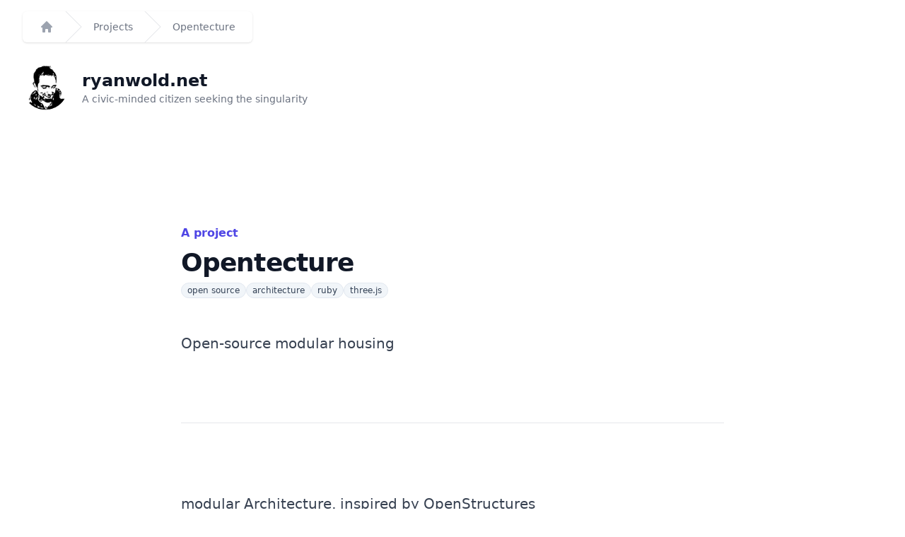

--- FILE ---
content_type: text/html; charset=utf-8
request_url: https://ryanwold.net/projects/23
body_size: 15193
content:
<!DOCTYPE html>
<html lang="en" xmlns="http://www.w3.org/1999/xhtml" xml:lang="en">
<head>
<meta charset="utf-8">
<meta
  http-equiv="X-UA-Compatible"
  content="IE=edge">
<meta
  name="viewport"
  content="width=device-width, initial-scale=1.0">

<!-- Dynamic SEO Variables -->

<title>ryanwold.net - Civic Tech, Bitcoin, and Open Government Innovation</title>

<!-- SEO Meta Tags -->
<meta
  name="description"
  content="The digital sandbox of Ryan Wold - exploring civic technology, bitcoin systems, open government, and data journalism. Projects and writing on programming, blockchain, and public sector innovation.">
<meta
  name="keywords"
  content="ryan wold, vacaville, california, civic, public sector, web development, open government, cybernetics, modular design, ruby, elixir, javascript, visualization, bitcoinsv, bsv, data journalism, triple entry accounting, workflow">
<meta
  name="author"
  content="Ryan Wold">
<meta
  name="theme-color"
  content="#f97316">

<!-- Favicon -->
  <link
    rel="shortcut icon"
    type="image/png"
    href="/favicon.png"/>

<!-- Canonical URL -->
<link
  rel="canonical"
  href="https://ryanwold.net/projects/23">

<!-- RSS Feed Autodiscovery -->
<link
  rel="alternate"
  type="application/rss+xml"
  title="Ryan Wold - RSS Feed"
  href="https://ryanwold.net/feed">

<!-- Open Graph Meta Tags -->
<meta
  property="og:title"
  content="ryanwold.net - Civic Tech, Bitcoin, and Open Government Innovation">
<meta
  property="og:description"
  content="The digital sandbox of Ryan Wold - exploring civic technology, bitcoin systems, open government, and data journalism. Projects and writing on programming, blockchain, and public sector innovation.">
<meta
  property="og:type"
  content="website">
<meta
  property="og:url"
  content="https://ryanwold.net/projects/23">
<meta
  property="og:site_name"
  content="Ryan Wold">
<meta
  property="og:image"
  content="https://ryanwold.net/assets/images/afomi_logo_stamp.png">
<meta
  property="og:image:width"
  content="1200">
<meta
  property="og:image:height"
  content="630">
<meta
  property="og:image:alt"
  content="Ryan Wold - Civic Technologist">
<meta
  property="og:locale"
  content="en_US">

<!-- Twitter Card Meta Tags -->
<meta
  name="twitter:card"
  content="summary_large_image">
<meta
  name="twitter:site"
  content="@randw">
<meta
  name="twitter:creator"
  content="@randw">
<meta
  name="twitter:title"
  content="ryanwold.net - Civic Tech, Bitcoin, and Open Government Innovation">
<meta
  name="twitter:description"
  content="The digital sandbox of Ryan Wold - exploring civic technology, bitcoin systems, open government, and data journalism. Projects and writing on programming, blockchain, and public sector innovation.">
<meta
  name="twitter:image"
  content="https://ryanwold.net/assets/images/afomi_logo_stamp.png">
<meta
  name="twitter:image:alt"
  content="Ryan Wold - Civic Technologist">

<script type="application/ld+json">
{
  "@context": "https://schema.org",
  "@type": "Person",
  "name": "Ryan Wold",
  "url": "https://ryanwold.net",
  "sameAs": [
    "https://github.com/afomi",
    "https://twitter.com/randw"
  ],
  "jobTitle": "Civic Technologist & Developer",
  "description": "Civic technologist exploring bitcoin, triple entry accounting, and open government",
  "knowsAbout": ["Civic Technology", "Bitcoin", "Service Design", "Open Government", "Open Source", "Programming", "Blockchain"],
  "mainEntityOfPage": {
    "@type": "WebPage",
    "@id": "https://ryanwold.net"
  }
}
</script>

<link rel="stylesheet" href="/assets/tailwind-4ffc72ff00c6adf1212d8c8ed4855314a2f461a41d291dcee48c5a757eb53000.css" media="all" />
<link rel="stylesheet" href="/assets/tailwind-additions-e0628115408423539b51f0c4e5cc15f9f71fea5bf9b4b8c902c512b7704cd40b.css" media="all" />
<meta name="csrf-param" content="authenticity_token" />
<meta name="csrf-token" content="xL0CiMJflnTeTRW_h7p9w9fURzUz4eA4bJNyGW5XNzBZvtkRQA6C7myfoSIqwwreUFKr5CRhECSWYgvDNHyo3Q" />
<script type="importmap" data-turbo-track="reload">{
  "imports": {
    "application": "/assets/application-8a4b35a932460c2dc6bb4e3af13561d49173521596c8378132f2534ecdfffa5c.js",
    "d3": "https://cdn.jsdelivr.net/npm/d3@7/+esm",
    "jquery": "https://cdn.jsdelivr.net/npm/jquery@3.7.1/dist/jquery.min.js",
    "@rails/activestorage": "https://cdn.jsdelivr.net/npm/@rails/activestorage@8/+esm",
    "three": "https://cdn.jsdelivr.net/npm/three@0.169.0/build/three.module.js",
    "three/addons/": "https://cdn.jsdelivr.net/npm/three@0.169.0/examples/jsm/"
  }
}</script>
<link rel="modulepreload" href="/assets/application-8a4b35a932460c2dc6bb4e3af13561d49173521596c8378132f2534ecdfffa5c.js">
<link rel="modulepreload" href="https://cdn.jsdelivr.net/npm/d3@7/+esm">
<link rel="modulepreload" href="https://cdn.jsdelivr.net/npm/jquery@3.7.1/dist/jquery.min.js">
<link rel="modulepreload" href="https://cdn.jsdelivr.net/npm/@rails/activestorage@8/+esm">
<link rel="modulepreload" href="https://cdn.jsdelivr.net/npm/three@0.169.0/build/three.module.js">
<link rel="modulepreload" href="https://cdn.jsdelivr.net/npm/three@0.169.0/examples/jsm/">
<script type="module">import "application"</script>

<style type="text/css">
  @page {
    size: auto;
    margin: 10mm;
  }
  @media print {
    .print-hidden, .print\:hidden {
      display: none !important;
    }
    body {
      -webkit-print-color-adjust: exact;
      print-color-adjust: exact;
    }
  }
  
</style>
<script async src="https://www.googletagmanager.com/gtag/js?id=G-968X94BG0J"></script>
<script>
  window.dataLayer = window.dataLayer || [];
  function gtag(){dataLayer.push(arguments);}
  gtag('js', new Date());

  gtag('config', 'G-968X94BG0J');
</script>

</head>

<body
  role="document"
  class="projects show ">
  

<div class="min-h-full mt-4">
  <div class="mx-auto max-w-7xl px-4 sm:px-6 lg:px-8">

    <nav class="flex" aria-label="Breadcrumb">
      <ol role="list" class="flex space-x-4 rounded-md bg-white px-6 shadow">
        <li class="flex">
          <div class="flex items-center">
            <a href="/" class="text-gray-400 hover:text-gray-500">
              <svg class="h-5 w-5 flex-shrink-0" viewBox="0 0 20 20" fill="currentColor" aria-hidden="true">
                <path fill-rule="evenodd" d="M9.293 2.293a1 1 0 011.414 0l7 7A1 1 0 0117 11h-1v6a1 1 0 01-1 1h-2a1 1 0 01-1-1v-3a1 1 0 00-1-1H9a1 1 0 00-1 1v3a1 1 0 01-1 1H5a1 1 0 01-1-1v-6H3a1 1 0 01-.707-1.707l7-7z" clip-rule="evenodd" />
              </svg>
              <span class="sr-only">Home</span>
            </a>
          </div>
        </li>
        <li class="flex">
          <div class="flex items-center">
            <svg class="h-full w-6 flex-shrink-0 text-gray-200" viewBox="0 0 24 44" preserveAspectRatio="none" fill="currentColor" aria-hidden="true">
              <path d="M.293 0l22 22-22 22h1.414l22-22-22-22H.293z" />
            </svg>
            <a href="/projects" class="ml-4 text-sm font-medium text-gray-500 hover:text-gray-700">Projects</a>
          </div>
        </li>
        <li class="flex">
          <div class="flex items-center">
            <svg class="h-full w-6 flex-shrink-0 text-gray-200" viewBox="0 0 24 44" preserveAspectRatio="none" fill="currentColor" aria-hidden="true">
              <path d="M.293 0l22 22-22 22h1.414l22-22-22-22H.293z" />
            </svg>
            <a href="/projects/23" class="ml-4 text-sm font-medium text-gray-500 hover:text-gray-700" aria-current="page">
              Opentecture
            </a>
          </div>
        </li>
      </ol>
    </nav>

    <div class="md:flex md:items-center md:justify-between md:space-x-5 my-8">
  <div class="flex items-start space-x-5">
    <div class="flex-shrink-0">
      <div class="relative">
        <a href="/">
          <img class="h-16 w-16 rounded-full" src="https://ryanwold.net/assets/ryanwold-avatar-289935a593bf499660cb5ff5567b80e22b785084dea45d3bd6250027e3f6a13b.png" alt="">
          <span class="absolute inset-0 rounded-full shadow-inner" aria-hidden="true"></span>
        </a>
      </div>
    </div>
    <div class="pt-1.5">
      <a href="/">
        <h1 class="text-2xl font-bold text-gray-900">ryanwold.net</h1>
      </a>
      <p class="text-sm font-medium text-gray-500">
        A civic-minded citizen seeking the singularity
      </p>
    </div>
  </div>
  
</div>

  </div>
</div>

<div class="bg-white px-6 py-32 lg:px-8">
  <div class="mx-auto max-w-3xl text-base leading-7 text-gray-700">
    <p class="text-base font-semibold leading-7 text-indigo-600">A project</p>
    <h1 class="my-2 text-3xl font-bold tracking-tight text-gray-900 sm:text-4xl">
      Opentecture
    </h1>
    <div class="text-xl">
      <div
        class="flex flex-wrap gap-x-2"
      >
          <span
            class="inline-flex items-center rounded-full bg-slate-100 px-2 py-0.5 text-xs text-slate-700 border border-slate-200">open source</span>
          <span
            class="inline-flex items-center rounded-full bg-slate-100 px-2 py-0.5 text-xs text-slate-700 border border-slate-200">architecture</span>
          <span
            class="inline-flex items-center rounded-full bg-slate-100 px-2 py-0.5 text-xs text-slate-700 border border-slate-200">ruby</span>
          <span
            class="inline-flex items-center rounded-full bg-slate-100 px-2 py-0.5 text-xs text-slate-700 border border-slate-200">three.js</span>
      </div>
    </div>
    <p class="mt-12 text-xl leading-8">
      Open-source modular housing
    </p>
    <hr class="my-24">
    <div class="mt-10 max-w-2xl prose lg:prose-xl">
      <p>
        <p>modular Architecture, inspired by <a href="https://www.openstructures.net/">OpenStructures</a></p>

<p>open-source modular housing </p>

      </p>
    </div>
    <div class="mt-10 max-w-2xl">
      <p class="mt-4">
        Link
        <a href="https://www.opentecture.com">https://www.opentecture.com</a>
      </p>
      <p>
        Technologies used:
        ruby,  rails,  Google Sketchup, and  3d printing
      </p>
    </div>
  </div>
</div>

<footer class="bg-white">
  <div class="mx-auto max-w-7xl px-6 py-12 flex items-center justify-between lg:px-8">
    <div class="flex space-x-6">
      <a href="https://github.com/afomi" class="text-gray-400 hover:text-gray-500">
        <span class="sr-only">GitHub</span>
        <svg class="h-6 w-6" fill="currentColor" viewBox="0 0 24 24" aria-hidden="true">
          <path fill-rule="evenodd" d="M12 2C6.477 2 2 6.484 2 12.017c0 4.425 2.865 8.18 6.839 9.504.5.092.682-.217.682-.483 0-.237-.008-.868-.013-1.703-2.782.605-3.369-1.343-3.369-1.343-.454-1.158-1.11-1.466-1.11-1.466-.908-.62.069-.608.069-.608 1.003.07 1.531 1.032 1.531 1.032.892 1.53 2.341 1.088 2.91.832.092-.647.35-1.088.636-1.338-2.22-.253-4.555-1.113-4.555-4.951 0-1.093.39-1.988 1.029-2.688-.103-.253-.446-1.272.098-2.65 0 0 .84-.27 2.75 1.026A9.564 9.564 0 0112 6.844c.85.004 1.705.115 2.504.337 1.909-1.296 2.747-1.027 2.747-1.027.546 1.379.202 2.398.1 2.651.64.7 1.028 1.595 1.028 2.688 0 3.848-2.339 4.695-4.566 4.943.359.309.678.92.678 1.855 0 1.338-.012 2.419-.012 2.747 0 .268.18.58.688.482A10.019 10.019 0 0022 12.017C22 6.484 17.522 2 12 2z" clip-rule="evenodd" />
        </svg>
      </a>
      <a href="https://x.com/randw" class="text-gray-400 hover:text-gray-500">
        <span class="sr-only">X</span>
        <svg class="h-6 w-6" fill="currentColor" aria-hidden="true" viewBox="0 0 204 204" fill="none" xmlns="http://www.w3.org/2000/svg">
          <g clip-path="url(#clip0_1467_7)">
          <rect width="204" height="204" fill="white"/>
          <path d="M121.188 86.2884L196.988 0H179.028L113.181 74.9076L60.628 0H0L79.4884 113.283L0 203.762H17.9597L87.4532 124.639L142.964 203.762H203.592L121.188 86.2884ZM96.5813 114.278L88.5152 102.99L24.4363 13.2597H52.0262L103.755 85.7025L111.787 96.9901L179.019 191.149H151.43L96.5813 114.278Z" />
          </g>
        </svg>
      </a>
      <a href="https://handcash.io/#/invite/afomi" class="text-gray-400 hover:text-gray-500">
        <span class="sr-only">Handcash</span>
        <svg class="h-6 w-6" fill="currentColor" aria-hidden="true" viewBox="32 32 112 112" xmlns="http://www.w3.org/2000/svg">
          <path d="M88.0589 142.117C78.4588 142.116 69.0387 139.511 60.8025 134.578C52.5662 129.646 45.8222 122.572 41.2889 114.11C36.7557 105.647 34.603 96.1135 35.0602 86.5242C35.5175 76.9349 38.5675 67.6493 43.8853 59.6566C49.5342 51.1854 57.4927 44.5107 66.8181 40.4231L70.8565 56.8269L70.9448 56.7846C63.7215 60.6421 57.9861 66.7921 54.6415 74.2667C51.2969 81.7413 50.533 90.1159 52.47 98.0723C54.4071 106.029 58.935 113.115 65.3412 118.216C71.7474 123.316 79.6679 126.142 87.856 126.247L91.6948 141.995C90.4857 142.075 89.2634 142.117 88.0589 142.117ZM109.605 137.56L105.786 121.918C111.589 118.804 116.452 114.192 119.869 108.562C123.286 102.932 125.132 96.4895 125.216 89.9043L106.051 94.5853C105.151 97.6454 103.476 100.421 101.189 102.645C98.8346 104.922 95.9062 106.517 92.7162 107.259C91.2724 107.615 89.791 107.795 88.3041 107.796C85.5648 107.799 82.8592 107.191 80.3839 106.018C77.9087 104.844 75.726 103.134 73.9945 101.011C72.2629 98.8882 71.026 96.4064 70.3735 93.7459C69.7211 91.0854 69.6695 88.3129 70.2226 85.6299C70.7757 82.947 71.9195 80.4209 73.5709 78.2353C75.2224 76.0497 77.34 74.2594 79.7698 72.9946C82.1997 71.7297 84.8809 71.0221 87.6184 70.923C90.356 70.824 93.0813 71.336 95.5962 72.422C97.869 73.4021 99.9227 74.8271 101.636 76.613L120.801 71.932C117.673 66.1112 113.039 61.2373 107.384 57.8191C101.728 54.401 95.2587 52.564 88.6508 52.5002L88.74 52.4579L84.7164 36.1036C85.8313 36.0347 86.9559 36 88.0589 36C97.6451 36.0016 107.052 38.5997 115.28 43.5185C123.508 48.4373 130.25 55.493 134.789 63.936C139.329 72.3791 141.497 81.8941 141.063 91.4705C140.629 101.047 137.609 110.327 132.324 118.324C126.733 126.765 118.853 133.438 109.606 137.561L109.605 137.56Z" />
        </svg>

      </a>
      <a href="https://linkedin.com/in/ryanjwold/" class="text-gray-400 hover:text-gray-500">
        <span class="sr-only">LinkedIn</span>
        <svg class="h-6 w-6" fill="currentColor" aria-hidden="true" viewBox="0 0 24 24" xmlns="http://www.w3.org/2000/svg"><title>LinkedIn</title><path d="M20.447 20.452h-3.554v-5.569c0-1.328-.027-3.037-1.852-3.037-1.853 0-2.136 1.445-2.136 2.939v5.667H9.351V9h3.414v1.561h.046c.477-.9 1.637-1.85 3.37-1.85 3.601 0 4.267 2.37 4.267 5.455v6.286zM5.337 7.433c-1.144 0-2.063-.926-2.063-2.065 0-1.138.92-2.063 2.063-2.063 1.14 0 2.064.925 2.064 2.063 0 1.139-.925 2.065-2.064 2.065zm1.782 13.019H3.555V9h3.564v11.452zM22.225 0H1.771C.792 0 0 .774 0 1.729v20.542C0 23.227.792 24 1.771 24h20.451C23.2 24 24 23.227 24 22.271V1.729C24 .774 23.2 0 22.222 0h.003z"/></svg>
      </a>
      <a href="https://opencollective.com/afomi" class="text-gray-400 hover:text-gray-500">
        <span class="sr-only">OpenCollective</span>
        <svg
          class="h-6 w-6"
          fill="currentColor"
          aria-hidden="true"
          xmlns="http://www.w3.org/2000/svg"
          aria-label="OpenCollective"
          role="img"
          viewBox="0 0 512 512">
          <path d="m409 255c0 30-9 59-24 83l61 62c30-40 49-91 49-145s-19-105-49-145l-61 62c15 24 24 52 24 83z" />
          <path d="m256 409c-84 0-153-69-153-154s69-154 153-154c31 0 59 9 83 25l61-62c-40-30-90-49-144-49-132 0-240 107-240 241s108 239 240 239c55 0 105-19 146-49l-61-62c-24 15-53 24-84 24z" />
        </svg>
      </a>
    </div>
    <div>
      <a href="/"><img style="max-width: 2rem;" src="/assets/rw_stamp-8e5ea487ea722fcdc5de0ceecfd28bd2b9212debc65fdad4e7621bf5a043a639.png" /></a>
    </div>
  </div>
</footer>


</body>
</html>


--- FILE ---
content_type: text/html; charset=utf-8
request_url: https://cdn.jsdelivr.net/npm/three@0.169.0/examples/jsm/
body_size: 6993
content:
<!DOCTYPE html>
<html lang="en">
	<head>
		<meta charset="utf-8">
		<meta name="description" content="three CDN by jsDelivr - A free, fast, and reliable Open Source CDN for npm and GitHub">
		<meta name="viewport" content="width=device-width, initial-scale=1">
		<title>three CDN by jsDelivr - A free, fast, and reliable Open Source CDN</title>
		<style>
			body {
				font: 15px/1.4em Arial, "Helvetica Neue", Helvetica, sans-serif;
				margin: 0;
				padding: 20px 20px 30px;
				background-color: #ffffff;
			}

			.container {
				max-width: 960px;
				margin: 0 auto;
				padding: 10px 0;
				background-color: #fff;
			}

			.header {
				display: -webkit-box;
				display: -ms-flexbox;
				display: flex;
				-webkit-box-align: center;
				-ms-flex-align: center;
				align-items: center;
				-webkit-box-pack: justify;
				-ms-flex-pack: justify;
				justify-content: space-between;
				flex-wrap: wrap;
			}

			h1 {
				font-size: 28px;
				line-height: 38px;
				margin: 0 0 15px;
			}

			h2 {
				font-size: 18px;
				font-weight: 400;
				margin: 0;
			}

			.versions {
				max-width: 400px;
				padding: 2px 12px 2px 6px;
			}

			.description {
				margin: 10px 0;
				font-size: 16px;
				color: #666;
			}

			.path {
				display: -webkit-box;
				display: -ms-flexbox;
				display: flex;
				-webkit-box-align: center;
				-ms-flex-align: center;
				align-items: center;
				-webkit-box-pack: justify;
				-ms-flex-pack: justify;
				justify-content: space-between;
				flex-wrap: wrap;
				margin: 15px 0 0;
				padding: 15px 0 30px;
				border-top: 1px solid #e5e5e5;
			}

			.path .versions,
			.path ol {
				margin: 15px 0 0;
			}

			.path ol {
				padding: 0;
				list-style: none;
				font-size: 18px;
				font-weight: 400;
			}

			.path ol li {
				display: inline;
			}

			.listing {
				border: 1px solid #dfe3e7;
				border-radius: 6px;
				-webkit-box-shadow: 0 5px 10px -5px #dfe3e7;
				box-shadow: 0 5px 10px -5px #dfe3e7;
			}

			table {
				width: 100%;
				border-spacing: 0;
			}

			th, td {
				padding: 8px 20px;
				border-bottom: 1px solid #dfe3e7;
			}

			tr:last-child td {
				border-bottom: 0;
			}

			.name.level-up {
				border-bottom: 1px solid #dfe3e7;
			}

			.name.level-up a {
				padding-left: 0;
			}

			.name {
				width: auto;
				text-align: left;
				padding-right: 20px;
			}

			.name a {
				color: #17233b;
				padding-left: 5px;
				position: relative;
			}

			.name svg {
				display: inline-block;
				margin-bottom: -4px;
			}

			.size {
				max-width: 80px;
				text-align: right;
				color: #444;
			}

			th.name, th.size {
				color: #999;
				text-transform: uppercase;
				font-size: 12px;
				letter-spacing: 1px;
			}

			a {
				color: #ff5627;
				text-decoration: none;
			}

			a:hover, a:focus {
				color: #ff5627;
				text-decoration: underline;
			}

			.landing {
				margin-top: 30px;
				text-align: center;
			}

			.landing p {
				margin: 0 0 15px;
			}

			.landing a {
				display: block;
				text-overflow: ellipsis;
				overflow: hidden;
			}

			footer {
				max-width: 960px;
				display: -webkit-box;
				display: -ms-flexbox;
				display: flex;
				-webkit-box-orient: vertical;
				-webkit-box-direction: normal;
				-ms-flex-direction: column;
				flex-direction: column;
				-webkit-box-pack: justify;
				-ms-flex-pack: justify;
				justify-content: space-between;
				margin: 0 auto;
				padding: 20px 0 0 0;
				text-align: center;
				font-size: 14px;
				color: #666;
				border-top: 1px solid #edf0f2;
			}

			.footer-left, .footer-right {
				display: -webkit-box;
				display: -ms-flexbox;
				display: flex;
				-webkit-box-orient: vertical;
				-webkit-box-direction: normal;
				-ms-flex-direction: column;
				flex-direction: column;
				-webkit-box-align: center;
				-ms-flex-align: center;
				align-items: center;
				margin-bottom: 20px;
			}

			.logo {
				width: 115px;
			}

			.copyright {
				color: #79849a;
				margin: 0;
			}

			@media (min-width: 576px) {
				.footer-left, .footer-right {
					-ms-flex-pack: distribute;
					justify-content: space-around;
					-webkit-box-orient: horizontal;
					-webkit-box-direction: normal;
					-ms-flex-direction: row;
					flex-direction: row;
				}
			}

			@media (min-width: 768px) {
				body {
					padding-top: 40px;
				}

				footer {
					-webkit-box-orient: horizontal;
					-webkit-box-direction: normal;
					-ms-flex-direction: row;
					flex-direction: row;
					padding-top: 30px;
				}

				.container {
					padding-bottom: 20px;
				}

				.footer-right a:first-child, .logo {
					margin-right: 20px;
				}

				.landing {
					display: -webkit-box;
					display: -ms-flexbox;
					display: flex;
					-webkit-box-align: start;
					-ms-flex-align: start;
					align-items: flex-start;
					-webkit-box-pack: justify;
					-ms-flex-pack: justify;
					justify-content: space-between;
					margin-top: 40px;
				}

				.landing .right {
					text-align: right;
				}
			}

			.select-css {
				display: block;
				padding: 8px 20px 8px 12px;
				box-sizing: border-box;
				margin: 0;
				border: 1px solid #aaa;
				border-radius: .5em;
				-moz-appearance: none;
				-webkit-appearance: none;
				appearance: none;
				background-color: #fff;
				background-image: url('https://cdn.jsdelivr.net/npm/bootstrap-icons@1.7.2/icons/caret-down-fill.svg');
				background-repeat: no-repeat, repeat;
				background-position: right 8px top 50%, 0 0;
				background-size: 10px auto, 100%;
				outline: none;
			}

			.select-css::-ms-expand {
				display: none;
			}

			.select-css:hover {
				border-color: #888;
			}

			.select-css option {
				font-weight: normal;
			}
		</style>
	</head>

	<body>
		<div class="container">
			<div class="header">
				<h1>three CDN files</h1>

				<a class="badge" href="https://www.jsdelivr.com/package/npm/three" title="jsDelivr monthly hits">
					<img alt="jsDelivr monthly hits badge" src="https://data.jsdelivr.com/v1/package/npm/three/badge">
				</a>
			</div>


			<div class="path">
				<ol itemscope itemtype="https://schema.org/BreadcrumbList">
					<li itemprop="itemListElement" itemscope itemtype="https://schema.org/ListItem">
						<a itemscope itemtype="https://schema.org/WebPage" itemprop="item"
						   itemid="/npm/three@0.169.0/"
						   href="/npm/three@0.169.0/" rel="nofollow">
							<span itemprop="name">three@0.169.0</span></a> /
						<meta itemprop="position" content="0">
					</li>
					<li itemprop="itemListElement" itemscope itemtype="https://schema.org/ListItem">
						<a itemscope itemtype="https://schema.org/WebPage" itemprop="item"
						   itemid="/npm/three@0.169.0/examples/"
						   href="/npm/three@0.169.0/examples/" rel="nofollow">
							<span itemprop="name">examples</span></a> /
						<meta itemprop="position" content="1">
					</li>
					<li itemprop="itemListElement" itemscope itemtype="https://schema.org/ListItem">
						<span itemprop="name">jsm</span>
						<meta itemprop="position" content="2">
					</li>
				</ol>

				<select class="versions select-css">
					<option value="three@0.182.0">three@0.182.0</option>
					<option value="three@0.181.2">three@0.181.2</option>
					<option value="three@0.181.1">three@0.181.1</option>
					<option value="three@0.181.0">three@0.181.0</option>
					<option value="three@0.180.0">three@0.180.0</option>
					<option value="three@0.179.1">three@0.179.1</option>
					<option value="three@0.179.0">three@0.179.0</option>
					<option value="three@0.178.0">three@0.178.0</option>
					<option value="three@0.177.0">three@0.177.0</option>
					<option value="three@0.176.0">three@0.176.0</option>
					<option value="three@0.175.0">three@0.175.0</option>
					<option value="three@0.174.0">three@0.174.0</option>
					<option value="three@0.173.0">three@0.173.0</option>
					<option value="three@0.172.0">three@0.172.0</option>
					<option value="three@0.171.0">three@0.171.0</option>
					<option value="three@0.170.0">three@0.170.0</option>
					<option value="three@0.169.0">three@0.169.0</option>
					<option value="three@0.168.0">three@0.168.0</option>
					<option value="three@0.167.1">three@0.167.1</option>
					<option value="three@0.167.0">three@0.167.0</option>
					<option value="three@0.166.1">three@0.166.1</option>
					<option value="three@0.166.0">three@0.166.0</option>
					<option value="three@0.165.0">three@0.165.0</option>
					<option value="three@0.164.1">three@0.164.1</option>
					<option value="three@0.164.0">three@0.164.0</option>
					<option value="three@0.163.0">three@0.163.0</option>
					<option value="three@0.162.0">three@0.162.0</option>
					<option value="three@0.161.0">three@0.161.0</option>
					<option value="three@0.160.1">three@0.160.1</option>
					<option value="three@0.160.0">three@0.160.0</option>
					<option value="three@0.159.0">three@0.159.0</option>
					<option value="three@0.158.0">three@0.158.0</option>
					<option value="three@0.157.0">three@0.157.0</option>
					<option value="three@0.156.1">three@0.156.1</option>
					<option value="three@0.156.0">three@0.156.0</option>
					<option value="three@0.155.0">three@0.155.0</option>
					<option value="three@0.154.0">three@0.154.0</option>
					<option value="three@0.153.0">three@0.153.0</option>
					<option value="three@0.152.2">three@0.152.2</option>
					<option value="three@0.152.1">three@0.152.1</option>
					<option value="three@0.152.0">three@0.152.0</option>
					<option value="three@0.151.3">three@0.151.3</option>
					<option value="three@0.151.2">three@0.151.2</option>
					<option value="three@0.151.1">three@0.151.1</option>
					<option value="three@0.151.0">three@0.151.0</option>
					<option value="three@0.150.1">three@0.150.1</option>
					<option value="three@0.150.0">three@0.150.0</option>
					<option value="three@0.149.0">three@0.149.0</option>
					<option value="three@0.148.0">three@0.148.0</option>
					<option value="three@0.147.0">three@0.147.0</option>
					<option value="three@0.146.0">three@0.146.0</option>
					<option value="three@0.145.0">three@0.145.0</option>
					<option value="three@0.144.0">three@0.144.0</option>
					<option value="three@0.143.0">three@0.143.0</option>
					<option value="three@0.142.0">three@0.142.0</option>
					<option value="three@0.141.0">three@0.141.0</option>
					<option value="three@0.140.2">three@0.140.2</option>
					<option value="three@0.140.1">three@0.140.1</option>
					<option value="three@0.140.0">three@0.140.0</option>
					<option value="three@0.139.2">three@0.139.2</option>
					<option value="three@0.139.1">three@0.139.1</option>
					<option value="three@0.139.0">three@0.139.0</option>
					<option value="three@0.138.3">three@0.138.3</option>
					<option value="three@0.138.2">three@0.138.2</option>
					<option value="three@0.138.1">three@0.138.1</option>
					<option value="three@0.138.0">three@0.138.0</option>
					<option value="three@0.137.5">three@0.137.5</option>
					<option value="three@0.137.4">three@0.137.4</option>
					<option value="three@0.137.3">three@0.137.3</option>
					<option value="three@0.137.2">three@0.137.2</option>
					<option value="three@0.137.1">three@0.137.1</option>
					<option value="three@0.137.0">three@0.137.0</option>
					<option value="three@0.136.0">three@0.136.0</option>
					<option value="three@0.135.0">three@0.135.0</option>
					<option value="three@0.134.0">three@0.134.0</option>
					<option value="three@0.133.1">three@0.133.1</option>
					<option value="three@0.133.0">three@0.133.0</option>
					<option value="three@0.132.2">three@0.132.2</option>
					<option value="three@0.132.1">three@0.132.1</option>
					<option value="three@0.132.0">three@0.132.0</option>
					<option value="three@0.131.3">three@0.131.3</option>
					<option value="three@0.131.2">three@0.131.2</option>
					<option value="three@0.131.1">three@0.131.1</option>
					<option value="three@0.131.0">three@0.131.0</option>
					<option value="three@0.130.1">three@0.130.1</option>
					<option value="three@0.130.0">three@0.130.0</option>
					<option value="three@0.129.0">three@0.129.0</option>
					<option value="three@0.128.0">three@0.128.0</option>
					<option value="three@0.127.0">three@0.127.0</option>
					<option value="three@0.126.1">three@0.126.1</option>
					<option value="three@0.126.0">three@0.126.0</option>
					<option value="three@0.125.2">three@0.125.2</option>
					<option value="three@0.125.1">three@0.125.1</option>
					<option value="three@0.125.0">three@0.125.0</option>
					<option value="three@0.124.0">three@0.124.0</option>
					<option value="three@0.123.0">three@0.123.0</option>
					<option value="three@0.122.0">three@0.122.0</option>
					<option value="three@0.121.1">three@0.121.1</option>
					<option value="three@0.121.0">three@0.121.0</option>
					<option value="three@0.120.1">three@0.120.1</option>
					<option value="three@0.120.0">three@0.120.0</option>
					<option value="three@0.119.1">three@0.119.1</option>
					<option value="three@0.119.0">three@0.119.0</option>
					<option value="three@0.118.3">three@0.118.3</option>
					<option value="three@0.118.2">three@0.118.2</option>
					<option value="three@0.118.1">three@0.118.1</option>
					<option value="three@0.118.0">three@0.118.0</option>
					<option value="three@0.117.1">three@0.117.1</option>
					<option value="three@0.117.0">three@0.117.0</option>
					<option value="three@0.116.1">three@0.116.1</option>
					<option value="three@0.116.0">three@0.116.0</option>
					<option value="three@0.115.0">three@0.115.0</option>
					<option value="three@0.114.0">three@0.114.0</option>
					<option value="three@0.113.2">three@0.113.2</option>
					<option value="three@0.113.1">three@0.113.1</option>
					<option value="three@0.113.0">three@0.113.0</option>
					<option value="three@0.112.1">three@0.112.1</option>
					<option value="three@0.112.0">three@0.112.0</option>
					<option value="three@0.111.0">three@0.111.0</option>
					<option value="three@0.110.0">three@0.110.0</option>
					<option value="three@0.109.0">three@0.109.0</option>
					<option value="three@0.108.0">three@0.108.0</option>
					<option value="three@0.107.0">three@0.107.0</option>
					<option value="three@0.106.2">three@0.106.2</option>
					<option value="three@0.106.1">three@0.106.1</option>
					<option value="three@0.106.0">three@0.106.0</option>
					<option value="three@0.105.2">three@0.105.2</option>
					<option value="three@0.105.1">three@0.105.1</option>
					<option value="three@0.105.0">three@0.105.0</option>
					<option value="three@0.104.0">three@0.104.0</option>
					<option value="three@0.103.0">three@0.103.0</option>
					<option value="three@0.102.1">three@0.102.1</option>
					<option value="three@0.102.0">three@0.102.0</option>
					<option value="three@0.101.1">three@0.101.1</option>
					<option value="three@0.101.0">three@0.101.0</option>
					<option value="three@0.100.0">three@0.100.0</option>
					<option value="three@0.99.0">three@0.99.0</option>
					<option value="three@0.98.0">three@0.98.0</option>
					<option value="three@0.97.0">three@0.97.0</option>
					<option value="three@0.96.0">three@0.96.0</option>
					<option value="three@0.95.0">three@0.95.0</option>
					<option value="three@0.94.0">three@0.94.0</option>
					<option value="three@0.93.0">three@0.93.0</option>
					<option value="three@0.92.0">three@0.92.0</option>
					<option value="three@0.91.0">three@0.91.0</option>
					<option value="three@0.90.0">three@0.90.0</option>
					<option value="three@0.89.0">three@0.89.0</option>
					<option value="three@0.88.0">three@0.88.0</option>
					<option value="three@0.87.1">three@0.87.1</option>
					<option value="three@0.87.0">three@0.87.0</option>
					<option value="three@0.86.0">three@0.86.0</option>
					<option value="three@0.85.2">three@0.85.2</option>
					<option value="three@0.85.1">three@0.85.1</option>
					<option value="three@0.85.0">three@0.85.0</option>
					<option value="three@0.84.0">three@0.84.0</option>
					<option value="three@0.83.0">three@0.83.0</option>
					<option value="three@0.82.1">three@0.82.1</option>
					<option value="three@0.82.0">three@0.82.0</option>
					<option value="three@0.81.2">three@0.81.2</option>
					<option value="three@0.81.1">three@0.81.1</option>
					<option value="three@0.81.0">three@0.81.0</option>
					<option value="three@0.80.1">three@0.80.1</option>
					<option value="three@0.80.0">three@0.80.0</option>
					<option value="three@0.79.0">three@0.79.0</option>
					<option value="three@0.78.0">three@0.78.0</option>
					<option value="three@0.77.1">three@0.77.1</option>
					<option value="three@0.77.0">three@0.77.0</option>
					<option value="three@0.76.1">three@0.76.1</option>
					<option value="three@0.75.0">three@0.75.0</option>
					<option value="three@0.74.0">three@0.74.0</option>
					<option value="three@0.73.2">three@0.73.2</option>
					<option value="three@0.73.1">three@0.73.1</option>
					<option value="three@0.73.0">three@0.73.0</option>
					<option value="three@0.72.0">three@0.72.0</option>
					<option value="three@0.71.1">three@0.71.1</option>
					<option value="three@0.71.0">three@0.71.0</option>
					<option value="three@0.70.1">three@0.70.1</option>
					<option value="three@0.70.0">three@0.70.0</option>
					<option value="three@0.69.0">three@0.69.0</option>
					<option value="three@0.68.87">three@0.68.87</option>
					<option value="three@0.68.86">three@0.68.86</option>
					<option value="three@0.68.0">three@0.68.0</option>
					<option value="three@0.67.0">three@0.67.0</option>
					<option value="three@0.66.97">three@0.66.97</option>
					<option value="three@0.66.96">three@0.66.96</option>
					<option value="three@0.66.95">three@0.66.95</option>
					<option value="three@0.66.94">three@0.66.94</option>
					<option value="three@0.66.93">three@0.66.93</option>
					<option value="three@0.66.92">three@0.66.92</option>
					<option value="three@0.66.91">three@0.66.91</option>
					<option value="three@0.66.90">three@0.66.90</option>
					<option value="three@0.66.89">three@0.66.89</option>
					<option value="three@0.66.88">three@0.66.88</option>
					<option value="three@0.66.87">three@0.66.87</option>
					<option value="three@0.66.86">three@0.66.86</option>
					<option value="three@0.66.85">three@0.66.85</option>
					<option value="three@0.66.84">three@0.66.84</option>
					<option value="three@0.66.83">three@0.66.83</option>
					<option value="three@0.66.82">three@0.66.82</option>
					<option value="three@0.66.81">three@0.66.81</option>
					<option value="three@0.66.80">three@0.66.80</option>
					<option value="three@0.66.79">three@0.66.79</option>
					<option value="three@0.66.78">three@0.66.78</option>
					<option value="three@0.66.77">three@0.66.77</option>
					<option value="three@0.66.76">three@0.66.76</option>
					<option value="three@0.66.75">three@0.66.75</option>
					<option value="three@0.66.74">three@0.66.74</option>
					<option value="three@0.66.73">three@0.66.73</option>
					<option value="three@0.66.72">three@0.66.72</option>
					<option value="three@0.66.71">three@0.66.71</option>
					<option value="three@0.66.70">three@0.66.70</option>
					<option value="three@0.66.69">three@0.66.69</option>
					<option value="three@0.66.68">three@0.66.68</option>
					<option value="three@0.66.67">three@0.66.67</option>
					<option value="three@0.66.66">three@0.66.66</option>
					<option value="three@0.66.65">three@0.66.65</option>
					<option value="three@0.66.64">three@0.66.64</option>
					<option value="three@0.66.63">three@0.66.63</option>
					<option value="three@0.66.62">three@0.66.62</option>
					<option value="three@0.66.61">three@0.66.61</option>
					<option value="three@0.66.60">three@0.66.60</option>
					<option value="three@0.66.59">three@0.66.59</option>
					<option value="three@0.66.58">three@0.66.58</option>
					<option value="three@0.66.57">three@0.66.57</option>
					<option value="three@0.66.56">three@0.66.56</option>
					<option value="three@0.66.55">three@0.66.55</option>
					<option value="three@0.66.54">three@0.66.54</option>
					<option value="three@0.66.53">three@0.66.53</option>
					<option value="three@0.66.52">three@0.66.52</option>
					<option value="three@0.66.51">three@0.66.51</option>
					<option value="three@0.66.50">three@0.66.50</option>
					<option value="three@0.66.49">three@0.66.49</option>
					<option value="three@0.66.48">three@0.66.48</option>
					<option value="three@0.66.47">three@0.66.47</option>
					<option value="three@0.66.46">three@0.66.46</option>
					<option value="three@0.66.45">three@0.66.45</option>
					<option value="three@0.66.43">three@0.66.43</option>
					<option value="three@0.66.42">three@0.66.42</option>
					<option value="three@0.66.41">three@0.66.41</option>
					<option value="three@0.66.40">three@0.66.40</option>
					<option value="three@0.66.39">three@0.66.39</option>
					<option value="three@0.66.38">three@0.66.38</option>
					<option value="three@0.66.37">three@0.66.37</option>
					<option value="three@0.66.36">three@0.66.36</option>
					<option value="three@0.66.35">three@0.66.35</option>
					<option value="three@0.66.32-dev">three@0.66.32-dev</option>
					<option value="three@0.66.31">three@0.66.31</option>
					<option value="three@0.66.30">three@0.66.30</option>
					<option value="three@0.66.29">three@0.66.29</option>
					<option value="three@0.66.28">three@0.66.28</option>
					<option value="three@0.66.27">three@0.66.27</option>
					<option value="three@0.66.26">three@0.66.26</option>
					<option value="three@0.66.25">three@0.66.25</option>
					<option value="three@0.66.24">three@0.66.24</option>
					<option value="three@0.66.23">three@0.66.23</option>
					<option value="three@0.66.22">three@0.66.22</option>
					<option value="three@0.66.21">three@0.66.21</option>
					<option value="three@0.66.20">three@0.66.20</option>
					<option value="three@0.66.19">three@0.66.19</option>
					<option value="three@0.66.18">three@0.66.18</option>
					<option value="three@0.66.17">three@0.66.17</option>
					<option value="three@0.66.16">three@0.66.16</option>
					<option value="three@0.66.15">three@0.66.15</option>
					<option value="three@0.66.14">three@0.66.14</option>
					<option value="three@0.66.13">three@0.66.13</option>
					<option value="three@0.66.12">three@0.66.12</option>
					<option value="three@0.66.11">three@0.66.11</option>
					<option value="three@0.66.10">three@0.66.10</option>
					<option value="three@0.66.9">three@0.66.9</option>
					<option value="three@0.66.8">three@0.66.8</option>
					<option value="three@0.66.7">three@0.66.7</option>
					<option value="three@0.66.6">three@0.66.6</option>
					<option value="three@0.66.2">three@0.66.2</option>
					<option value="three@0.66.1">three@0.66.1</option>
					<option value="three@0.66.0">three@0.66.0</option>
					<option value="three@0.58.10">three@0.58.10</option>
					<option value="three@0.58.9">three@0.58.9</option>
					<option value="three@0.58.8">three@0.58.8</option>
					<option value="three@0.58.7">three@0.58.7</option>
					<option value="three@0.58.6">three@0.58.6</option>
					<option value="three@0.58.5">three@0.58.5</option>
					<option value="three@0.58.4">three@0.58.4</option>
					<option value="three@0.58.3">three@0.58.3</option>
					<option value="three@0.58.2">three@0.58.2</option>
					<option value="three@0.58.1">three@0.58.1</option>
					<option value="three@0.56.7">three@0.56.7</option>
					<option value="three@0.56.4">three@0.56.4</option>
					<option value="three@0.56.3">three@0.56.3</option>
					<option value="three@0.56.2">three@0.56.2</option>
					<option value="three@0.56.1">three@0.56.1</option>
					<option value="three@0.56.0">three@0.56.0</option>
					<option value="three@0.55.0">three@0.55.0</option>
					<option value="three@0.54.12-dev">three@0.54.12-dev</option>
					<option value="three@0.54.11-dev">three@0.54.11-dev</option>
					<option value="three@0.54.10-dev">three@0.54.10-dev</option>
					<option value="three@0.54.9-dev">three@0.54.9-dev</option>
					<option value="three@0.54.8-dev">three@0.54.8-dev</option>
					<option value="three@0.54.7-dev">three@0.54.7-dev</option>
					<option value="three@0.54.6-dev">three@0.54.6-dev</option>
					<option value="three@0.54.5-dev">three@0.54.5-dev</option>
					<option value="three@0.54.4-dev">three@0.54.4-dev</option>
					<option value="three@0.54.3-dev">three@0.54.3-dev</option>
					<option value="three@0.54.2-dev">three@0.54.2-dev</option>
					<option value="three@0.54.1-dev">three@0.54.1-dev</option>
					<option value="three@0.54.0">three@0.54.0</option>
					<option value="three@0.54.0-dev">three@0.54.0-dev</option>
				</select>
			</div>

			<div class="listing">
				<table>
					<tbody>
					<tr>
						<td class="name level-up" colspan="2"><a href="../">...</a></td>
					</tr>

					<tr>
						<td class="name">
							<svg width="20" height="20" viewBox="0 0 20 20" fill="none" xmlns="http://www.w3.org/2000/svg"><path d="M2 5C2 3.89543 2.89543 3 4 3H8.46482C8.79917 3 9.1114 3.1671 9.29687 3.4453L10.7031 5.5547C10.8886 5.8329 11.2008 6 11.5352 6H16C17.1046 6 18 6.89543 18 8V15C18 16.1046 17.1046 17 16 17H4C2.89543 17 2 16.1046 2 15V5Z" fill="#5C667A"/></svg>
							<a rel="nofollow" href="/npm/three@0.169.0/examples/jsm/animation/">animation</a>
						</td>
						<td class="size"></td>
					</tr>
					<tr>
						<td class="name">
							<svg width="20" height="20" viewBox="0 0 20 20" fill="none" xmlns="http://www.w3.org/2000/svg"><path d="M2 5C2 3.89543 2.89543 3 4 3H8.46482C8.79917 3 9.1114 3.1671 9.29687 3.4453L10.7031 5.5547C10.8886 5.8329 11.2008 6 11.5352 6H16C17.1046 6 18 6.89543 18 8V15C18 16.1046 17.1046 17 16 17H4C2.89543 17 2 16.1046 2 15V5Z" fill="#5C667A"/></svg>
							<a rel="nofollow" href="/npm/three@0.169.0/examples/jsm/cameras/">cameras</a>
						</td>
						<td class="size"></td>
					</tr>
					<tr>
						<td class="name">
							<svg width="20" height="20" viewBox="0 0 20 20" fill="none" xmlns="http://www.w3.org/2000/svg"><path d="M2 5C2 3.89543 2.89543 3 4 3H8.46482C8.79917 3 9.1114 3.1671 9.29687 3.4453L10.7031 5.5547C10.8886 5.8329 11.2008 6 11.5352 6H16C17.1046 6 18 6.89543 18 8V15C18 16.1046 17.1046 17 16 17H4C2.89543 17 2 16.1046 2 15V5Z" fill="#5C667A"/></svg>
							<a rel="nofollow" href="/npm/three@0.169.0/examples/jsm/capabilities/">capabilities</a>
						</td>
						<td class="size"></td>
					</tr>
					<tr>
						<td class="name">
							<svg width="20" height="20" viewBox="0 0 20 20" fill="none" xmlns="http://www.w3.org/2000/svg"><path d="M2 5C2 3.89543 2.89543 3 4 3H8.46482C8.79917 3 9.1114 3.1671 9.29687 3.4453L10.7031 5.5547C10.8886 5.8329 11.2008 6 11.5352 6H16C17.1046 6 18 6.89543 18 8V15C18 16.1046 17.1046 17 16 17H4C2.89543 17 2 16.1046 2 15V5Z" fill="#5C667A"/></svg>
							<a rel="nofollow" href="/npm/three@0.169.0/examples/jsm/controls/">controls</a>
						</td>
						<td class="size"></td>
					</tr>
					<tr>
						<td class="name">
							<svg width="20" height="20" viewBox="0 0 20 20" fill="none" xmlns="http://www.w3.org/2000/svg"><path d="M2 5C2 3.89543 2.89543 3 4 3H8.46482C8.79917 3 9.1114 3.1671 9.29687 3.4453L10.7031 5.5547C10.8886 5.8329 11.2008 6 11.5352 6H16C17.1046 6 18 6.89543 18 8V15C18 16.1046 17.1046 17 16 17H4C2.89543 17 2 16.1046 2 15V5Z" fill="#5C667A"/></svg>
							<a rel="nofollow" href="/npm/three@0.169.0/examples/jsm/csm/">csm</a>
						</td>
						<td class="size"></td>
					</tr>
					<tr>
						<td class="name">
							<svg width="20" height="20" viewBox="0 0 20 20" fill="none" xmlns="http://www.w3.org/2000/svg"><path d="M2 5C2 3.89543 2.89543 3 4 3H8.46482C8.79917 3 9.1114 3.1671 9.29687 3.4453L10.7031 5.5547C10.8886 5.8329 11.2008 6 11.5352 6H16C17.1046 6 18 6.89543 18 8V15C18 16.1046 17.1046 17 16 17H4C2.89543 17 2 16.1046 2 15V5Z" fill="#5C667A"/></svg>
							<a rel="nofollow" href="/npm/three@0.169.0/examples/jsm/curves/">curves</a>
						</td>
						<td class="size"></td>
					</tr>
					<tr>
						<td class="name">
							<svg width="20" height="20" viewBox="0 0 20 20" fill="none" xmlns="http://www.w3.org/2000/svg"><path d="M2 5C2 3.89543 2.89543 3 4 3H8.46482C8.79917 3 9.1114 3.1671 9.29687 3.4453L10.7031 5.5547C10.8886 5.8329 11.2008 6 11.5352 6H16C17.1046 6 18 6.89543 18 8V15C18 16.1046 17.1046 17 16 17H4C2.89543 17 2 16.1046 2 15V5Z" fill="#5C667A"/></svg>
							<a rel="nofollow" href="/npm/three@0.169.0/examples/jsm/effects/">effects</a>
						</td>
						<td class="size"></td>
					</tr>
					<tr>
						<td class="name">
							<svg width="20" height="20" viewBox="0 0 20 20" fill="none" xmlns="http://www.w3.org/2000/svg"><path d="M2 5C2 3.89543 2.89543 3 4 3H8.46482C8.79917 3 9.1114 3.1671 9.29687 3.4453L10.7031 5.5547C10.8886 5.8329 11.2008 6 11.5352 6H16C17.1046 6 18 6.89543 18 8V15C18 16.1046 17.1046 17 16 17H4C2.89543 17 2 16.1046 2 15V5Z" fill="#5C667A"/></svg>
							<a rel="nofollow" href="/npm/three@0.169.0/examples/jsm/environments/">environments</a>
						</td>
						<td class="size"></td>
					</tr>
					<tr>
						<td class="name">
							<svg width="20" height="20" viewBox="0 0 20 20" fill="none" xmlns="http://www.w3.org/2000/svg"><path d="M2 5C2 3.89543 2.89543 3 4 3H8.46482C8.79917 3 9.1114 3.1671 9.29687 3.4453L10.7031 5.5547C10.8886 5.8329 11.2008 6 11.5352 6H16C17.1046 6 18 6.89543 18 8V15C18 16.1046 17.1046 17 16 17H4C2.89543 17 2 16.1046 2 15V5Z" fill="#5C667A"/></svg>
							<a rel="nofollow" href="/npm/three@0.169.0/examples/jsm/exporters/">exporters</a>
						</td>
						<td class="size"></td>
					</tr>
					<tr>
						<td class="name">
							<svg width="20" height="20" viewBox="0 0 20 20" fill="none" xmlns="http://www.w3.org/2000/svg"><path d="M2 5C2 3.89543 2.89543 3 4 3H8.46482C8.79917 3 9.1114 3.1671 9.29687 3.4453L10.7031 5.5547C10.8886 5.8329 11.2008 6 11.5352 6H16C17.1046 6 18 6.89543 18 8V15C18 16.1046 17.1046 17 16 17H4C2.89543 17 2 16.1046 2 15V5Z" fill="#5C667A"/></svg>
							<a rel="nofollow" href="/npm/three@0.169.0/examples/jsm/geometries/">geometries</a>
						</td>
						<td class="size"></td>
					</tr>
					<tr>
						<td class="name">
							<svg width="20" height="20" viewBox="0 0 20 20" fill="none" xmlns="http://www.w3.org/2000/svg"><path d="M2 5C2 3.89543 2.89543 3 4 3H8.46482C8.79917 3 9.1114 3.1671 9.29687 3.4453L10.7031 5.5547C10.8886 5.8329 11.2008 6 11.5352 6H16C17.1046 6 18 6.89543 18 8V15C18 16.1046 17.1046 17 16 17H4C2.89543 17 2 16.1046 2 15V5Z" fill="#5C667A"/></svg>
							<a rel="nofollow" href="/npm/three@0.169.0/examples/jsm/helpers/">helpers</a>
						</td>
						<td class="size"></td>
					</tr>
					<tr>
						<td class="name">
							<svg width="20" height="20" viewBox="0 0 20 20" fill="none" xmlns="http://www.w3.org/2000/svg"><path d="M2 5C2 3.89543 2.89543 3 4 3H8.46482C8.79917 3 9.1114 3.1671 9.29687 3.4453L10.7031 5.5547C10.8886 5.8329 11.2008 6 11.5352 6H16C17.1046 6 18 6.89543 18 8V15C18 16.1046 17.1046 17 16 17H4C2.89543 17 2 16.1046 2 15V5Z" fill="#5C667A"/></svg>
							<a rel="nofollow" href="/npm/three@0.169.0/examples/jsm/interactive/">interactive</a>
						</td>
						<td class="size"></td>
					</tr>
					<tr>
						<td class="name">
							<svg width="20" height="20" viewBox="0 0 20 20" fill="none" xmlns="http://www.w3.org/2000/svg"><path d="M2 5C2 3.89543 2.89543 3 4 3H8.46482C8.79917 3 9.1114 3.1671 9.29687 3.4453L10.7031 5.5547C10.8886 5.8329 11.2008 6 11.5352 6H16C17.1046 6 18 6.89543 18 8V15C18 16.1046 17.1046 17 16 17H4C2.89543 17 2 16.1046 2 15V5Z" fill="#5C667A"/></svg>
							<a rel="nofollow" href="/npm/three@0.169.0/examples/jsm/libs/">libs</a>
						</td>
						<td class="size"></td>
					</tr>
					<tr>
						<td class="name">
							<svg width="20" height="20" viewBox="0 0 20 20" fill="none" xmlns="http://www.w3.org/2000/svg"><path d="M2 5C2 3.89543 2.89543 3 4 3H8.46482C8.79917 3 9.1114 3.1671 9.29687 3.4453L10.7031 5.5547C10.8886 5.8329 11.2008 6 11.5352 6H16C17.1046 6 18 6.89543 18 8V15C18 16.1046 17.1046 17 16 17H4C2.89543 17 2 16.1046 2 15V5Z" fill="#5C667A"/></svg>
							<a rel="nofollow" href="/npm/three@0.169.0/examples/jsm/lights/">lights</a>
						</td>
						<td class="size"></td>
					</tr>
					<tr>
						<td class="name">
							<svg width="20" height="20" viewBox="0 0 20 20" fill="none" xmlns="http://www.w3.org/2000/svg"><path d="M2 5C2 3.89543 2.89543 3 4 3H8.46482C8.79917 3 9.1114 3.1671 9.29687 3.4453L10.7031 5.5547C10.8886 5.8329 11.2008 6 11.5352 6H16C17.1046 6 18 6.89543 18 8V15C18 16.1046 17.1046 17 16 17H4C2.89543 17 2 16.1046 2 15V5Z" fill="#5C667A"/></svg>
							<a rel="nofollow" href="/npm/three@0.169.0/examples/jsm/lines/">lines</a>
						</td>
						<td class="size"></td>
					</tr>
					<tr>
						<td class="name">
							<svg width="20" height="20" viewBox="0 0 20 20" fill="none" xmlns="http://www.w3.org/2000/svg"><path d="M2 5C2 3.89543 2.89543 3 4 3H8.46482C8.79917 3 9.1114 3.1671 9.29687 3.4453L10.7031 5.5547C10.8886 5.8329 11.2008 6 11.5352 6H16C17.1046 6 18 6.89543 18 8V15C18 16.1046 17.1046 17 16 17H4C2.89543 17 2 16.1046 2 15V5Z" fill="#5C667A"/></svg>
							<a rel="nofollow" href="/npm/three@0.169.0/examples/jsm/loaders/">loaders</a>
						</td>
						<td class="size"></td>
					</tr>
					<tr>
						<td class="name">
							<svg width="20" height="20" viewBox="0 0 20 20" fill="none" xmlns="http://www.w3.org/2000/svg"><path d="M2 5C2 3.89543 2.89543 3 4 3H8.46482C8.79917 3 9.1114 3.1671 9.29687 3.4453L10.7031 5.5547C10.8886 5.8329 11.2008 6 11.5352 6H16C17.1046 6 18 6.89543 18 8V15C18 16.1046 17.1046 17 16 17H4C2.89543 17 2 16.1046 2 15V5Z" fill="#5C667A"/></svg>
							<a rel="nofollow" href="/npm/three@0.169.0/examples/jsm/materials/">materials</a>
						</td>
						<td class="size"></td>
					</tr>
					<tr>
						<td class="name">
							<svg width="20" height="20" viewBox="0 0 20 20" fill="none" xmlns="http://www.w3.org/2000/svg"><path d="M2 5C2 3.89543 2.89543 3 4 3H8.46482C8.79917 3 9.1114 3.1671 9.29687 3.4453L10.7031 5.5547C10.8886 5.8329 11.2008 6 11.5352 6H16C17.1046 6 18 6.89543 18 8V15C18 16.1046 17.1046 17 16 17H4C2.89543 17 2 16.1046 2 15V5Z" fill="#5C667A"/></svg>
							<a rel="nofollow" href="/npm/three@0.169.0/examples/jsm/math/">math</a>
						</td>
						<td class="size"></td>
					</tr>
					<tr>
						<td class="name">
							<svg width="20" height="20" viewBox="0 0 20 20" fill="none" xmlns="http://www.w3.org/2000/svg"><path d="M2 5C2 3.89543 2.89543 3 4 3H8.46482C8.79917 3 9.1114 3.1671 9.29687 3.4453L10.7031 5.5547C10.8886 5.8329 11.2008 6 11.5352 6H16C17.1046 6 18 6.89543 18 8V15C18 16.1046 17.1046 17 16 17H4C2.89543 17 2 16.1046 2 15V5Z" fill="#5C667A"/></svg>
							<a rel="nofollow" href="/npm/three@0.169.0/examples/jsm/misc/">misc</a>
						</td>
						<td class="size"></td>
					</tr>
					<tr>
						<td class="name">
							<svg width="20" height="20" viewBox="0 0 20 20" fill="none" xmlns="http://www.w3.org/2000/svg"><path d="M2 5C2 3.89543 2.89543 3 4 3H8.46482C8.79917 3 9.1114 3.1671 9.29687 3.4453L10.7031 5.5547C10.8886 5.8329 11.2008 6 11.5352 6H16C17.1046 6 18 6.89543 18 8V15C18 16.1046 17.1046 17 16 17H4C2.89543 17 2 16.1046 2 15V5Z" fill="#5C667A"/></svg>
							<a rel="nofollow" href="/npm/three@0.169.0/examples/jsm/modifiers/">modifiers</a>
						</td>
						<td class="size"></td>
					</tr>
					<tr>
						<td class="name">
							<svg width="20" height="20" viewBox="0 0 20 20" fill="none" xmlns="http://www.w3.org/2000/svg"><path d="M2 5C2 3.89543 2.89543 3 4 3H8.46482C8.79917 3 9.1114 3.1671 9.29687 3.4453L10.7031 5.5547C10.8886 5.8329 11.2008 6 11.5352 6H16C17.1046 6 18 6.89543 18 8V15C18 16.1046 17.1046 17 16 17H4C2.89543 17 2 16.1046 2 15V5Z" fill="#5C667A"/></svg>
							<a rel="nofollow" href="/npm/three@0.169.0/examples/jsm/objects/">objects</a>
						</td>
						<td class="size"></td>
					</tr>
					<tr>
						<td class="name">
							<svg width="20" height="20" viewBox="0 0 20 20" fill="none" xmlns="http://www.w3.org/2000/svg"><path d="M2 5C2 3.89543 2.89543 3 4 3H8.46482C8.79917 3 9.1114 3.1671 9.29687 3.4453L10.7031 5.5547C10.8886 5.8329 11.2008 6 11.5352 6H16C17.1046 6 18 6.89543 18 8V15C18 16.1046 17.1046 17 16 17H4C2.89543 17 2 16.1046 2 15V5Z" fill="#5C667A"/></svg>
							<a rel="nofollow" href="/npm/three@0.169.0/examples/jsm/offscreen/">offscreen</a>
						</td>
						<td class="size"></td>
					</tr>
					<tr>
						<td class="name">
							<svg width="20" height="20" viewBox="0 0 20 20" fill="none" xmlns="http://www.w3.org/2000/svg"><path d="M2 5C2 3.89543 2.89543 3 4 3H8.46482C8.79917 3 9.1114 3.1671 9.29687 3.4453L10.7031 5.5547C10.8886 5.8329 11.2008 6 11.5352 6H16C17.1046 6 18 6.89543 18 8V15C18 16.1046 17.1046 17 16 17H4C2.89543 17 2 16.1046 2 15V5Z" fill="#5C667A"/></svg>
							<a rel="nofollow" href="/npm/three@0.169.0/examples/jsm/physics/">physics</a>
						</td>
						<td class="size"></td>
					</tr>
					<tr>
						<td class="name">
							<svg width="20" height="20" viewBox="0 0 20 20" fill="none" xmlns="http://www.w3.org/2000/svg"><path d="M2 5C2 3.89543 2.89543 3 4 3H8.46482C8.79917 3 9.1114 3.1671 9.29687 3.4453L10.7031 5.5547C10.8886 5.8329 11.2008 6 11.5352 6H16C17.1046 6 18 6.89543 18 8V15C18 16.1046 17.1046 17 16 17H4C2.89543 17 2 16.1046 2 15V5Z" fill="#5C667A"/></svg>
							<a rel="nofollow" href="/npm/three@0.169.0/examples/jsm/postprocessing/">postprocessing</a>
						</td>
						<td class="size"></td>
					</tr>
					<tr>
						<td class="name">
							<svg width="20" height="20" viewBox="0 0 20 20" fill="none" xmlns="http://www.w3.org/2000/svg"><path d="M2 5C2 3.89543 2.89543 3 4 3H8.46482C8.79917 3 9.1114 3.1671 9.29687 3.4453L10.7031 5.5547C10.8886 5.8329 11.2008 6 11.5352 6H16C17.1046 6 18 6.89543 18 8V15C18 16.1046 17.1046 17 16 17H4C2.89543 17 2 16.1046 2 15V5Z" fill="#5C667A"/></svg>
							<a rel="nofollow" href="/npm/three@0.169.0/examples/jsm/renderers/">renderers</a>
						</td>
						<td class="size"></td>
					</tr>
					<tr>
						<td class="name">
							<svg width="20" height="20" viewBox="0 0 20 20" fill="none" xmlns="http://www.w3.org/2000/svg"><path d="M2 5C2 3.89543 2.89543 3 4 3H8.46482C8.79917 3 9.1114 3.1671 9.29687 3.4453L10.7031 5.5547C10.8886 5.8329 11.2008 6 11.5352 6H16C17.1046 6 18 6.89543 18 8V15C18 16.1046 17.1046 17 16 17H4C2.89543 17 2 16.1046 2 15V5Z" fill="#5C667A"/></svg>
							<a rel="nofollow" href="/npm/three@0.169.0/examples/jsm/shaders/">shaders</a>
						</td>
						<td class="size"></td>
					</tr>
					<tr>
						<td class="name">
							<svg width="20" height="20" viewBox="0 0 20 20" fill="none" xmlns="http://www.w3.org/2000/svg"><path d="M2 5C2 3.89543 2.89543 3 4 3H8.46482C8.79917 3 9.1114 3.1671 9.29687 3.4453L10.7031 5.5547C10.8886 5.8329 11.2008 6 11.5352 6H16C17.1046 6 18 6.89543 18 8V15C18 16.1046 17.1046 17 16 17H4C2.89543 17 2 16.1046 2 15V5Z" fill="#5C667A"/></svg>
							<a rel="nofollow" href="/npm/three@0.169.0/examples/jsm/textures/">textures</a>
						</td>
						<td class="size"></td>
					</tr>
					<tr>
						<td class="name">
							<svg width="20" height="20" viewBox="0 0 20 20" fill="none" xmlns="http://www.w3.org/2000/svg"><path d="M2 5C2 3.89543 2.89543 3 4 3H8.46482C8.79917 3 9.1114 3.1671 9.29687 3.4453L10.7031 5.5547C10.8886 5.8329 11.2008 6 11.5352 6H16C17.1046 6 18 6.89543 18 8V15C18 16.1046 17.1046 17 16 17H4C2.89543 17 2 16.1046 2 15V5Z" fill="#5C667A"/></svg>
							<a rel="nofollow" href="/npm/three@0.169.0/examples/jsm/transpiler/">transpiler</a>
						</td>
						<td class="size"></td>
					</tr>
					<tr>
						<td class="name">
							<svg width="20" height="20" viewBox="0 0 20 20" fill="none" xmlns="http://www.w3.org/2000/svg"><path d="M2 5C2 3.89543 2.89543 3 4 3H8.46482C8.79917 3 9.1114 3.1671 9.29687 3.4453L10.7031 5.5547C10.8886 5.8329 11.2008 6 11.5352 6H16C17.1046 6 18 6.89543 18 8V15C18 16.1046 17.1046 17 16 17H4C2.89543 17 2 16.1046 2 15V5Z" fill="#5C667A"/></svg>
							<a rel="nofollow" href="/npm/three@0.169.0/examples/jsm/utils/">utils</a>
						</td>
						<td class="size"></td>
					</tr>
					<tr>
						<td class="name">
							<svg width="20" height="20" viewBox="0 0 20 20" fill="none" xmlns="http://www.w3.org/2000/svg"><path d="M2 5C2 3.89543 2.89543 3 4 3H8.46482C8.79917 3 9.1114 3.1671 9.29687 3.4453L10.7031 5.5547C10.8886 5.8329 11.2008 6 11.5352 6H16C17.1046 6 18 6.89543 18 8V15C18 16.1046 17.1046 17 16 17H4C2.89543 17 2 16.1046 2 15V5Z" fill="#5C667A"/></svg>
							<a rel="nofollow" href="/npm/three@0.169.0/examples/jsm/webxr/">webxr</a>
						</td>
						<td class="size"></td>
					</tr>
					<tr>
						<td class="name">
							<svg width="20" height="20" viewBox="0 0 20 20" fill="none" xmlns="http://www.w3.org/2000/svg"><path d="M4 4C4 2.89543 4.89543 2 6 2H11L16 7V16C16 17.1046 15.1046 18 14 18H6C4.89543 18 4 17.1046 4 16V4Z" stroke="#5C667A" stroke-width="1.5" stroke-linecap="round" stroke-linejoin="round"/></svg>
							<a rel="nofollow" href="/npm/three@0.169.0/examples/jsm/Addons.js">Addons.js</a>
						</td>
						<td class="size">11.76 KB</td>
					</tr>
					</tbody>
				</table>
			</div>

			<div class="landing">
				<p class="left">Free Open Source CDN for <strong>three</strong></p>

				<p class="right">
					Looking for a nice landing page for your package?
					<a href="https://www.jsdelivr.com/package/npm/three">https://www.jsdelivr.com/package/npm/three</a>
				</p>
			</div>
		</div>

		<footer>
			<div class="footer-left">
				<svg class="logo" viewBox="0 0 140 34" xmlns="http://www.w3.org/2000/svg">
					<g fill="#1e3b45">
						<path
							d="m43.616 19.576c0 4.005-1.389 6.008-4.168 6.008-.432 0-.853-.059-1.261-.174v-1.112c.455.154.883.232 1.285.232 1.065 0 1.833-.404 2.304-1.209.471-.807.706-2.063.706-3.769v-10.859h1.134z"/>
						<path
							d="m47.065 24.705v-1.309c1.188.756 2.393 1.135 3.612 1.135 1.296 0 2.28-.268 2.952-.805.671-.537 1.007-1.288 1.007-2.251 0-.85-.226-1.528-.678-2.032-.451-.506-1.429-1.194-2.935-2.067-1.682-.979-2.747-1.799-3.195-2.46-.447-.66-.671-1.422-.671-2.286 0-1.172.455-2.169 1.366-2.988.911-.817 2.126-1.227 3.647-1.227.988 0 1.975.166 2.963.498v1.204c-.972-.44-2.011-.66-3.113-.66-1.127 0-2.02.287-2.681.858-.659.571-.99 1.297-.99 2.177 0 .848.226 1.524.677 2.026.452.5 1.426 1.184 2.923 2.048 1.551.881 2.584 1.663 3.097 2.345.514.684.77 1.469.77 2.356 0 1.274-.442 2.311-1.325 3.114-.884.803-2.133 1.204-3.746 1.204-.572 0-1.229-.09-1.973-.266-.745-.178-1.313-.383-1.707-.614z"/>
						<path
							d="m59.104 25.295v-16.602h5.881c5.895 0 8.844 2.698 8.844 8.093 0 2.585-.805 4.65-2.413 6.194-1.61 1.543-3.753 2.315-6.431 2.315zm3.74-13.556v10.522h1.852c1.621 0 2.892-.485 3.814-1.458s1.383-2.296 1.383-3.97c0-1.583-.457-2.827-1.372-3.734-.914-.907-2.199-1.36-3.85-1.36z"/>
						<path
							d="m86.841 25.295h-9.957v-16.602h9.574v3.046h-5.834v3.693h5.43v3.032h-5.43v3.796h6.217z"/>
						<path d="m99.893 25.295h-9.887v-16.602h3.74v13.568h6.147z"/>
						<path d="m105.989 8.693v16.602h-3.74v-16.602z"/>
						<path
							d="m123.834 8.693-5.719 16.602h-4.236l-5.651-16.602h4.029l3.462 11.553c.186.625.297 1.178.336 1.657h.068c.055-.518.174-1.084.36-1.702l3.439-11.508z"/>
						<path
							d="m140 25.295h-4.295l-2.581-4.273c-.193-.322-.379-.613-.555-.868-.178-.254-.358-.473-.539-.654-.182-.18-.369-.321-.567-.416-.197-.096-.41-.145-.643-.145h-1.006v6.356h-3.74v-16.602h5.926c4.029 0 6.043 1.506 6.043 4.515 0 .578-.088 1.114-.266 1.604s-.428.932-.752 1.325c-.324.395-.717.733-1.176 1.02-.459.285-.969.508-1.534.67v.047c.248.076.486.203.719.375.231.174.455.377.67.61.217.231.424.479.619.746.197.266.377.526.539.782zm-10.185-13.8v4.619h1.62c.803 0 1.448-.231 1.932-.694.494-.471.742-1.053.742-1.749 0-1.45-.87-2.177-2.605-2.177h-1.689z"/>
					</g>
					<path d="m15.386.338-3.106 11.038v.104 11.039l3.106 11.143 3.194-11.143v-11.039-.104z"
						  fill="#bd483b"/>
					<path d="m15.386.338-15.386 5.542 2.186 20.492 13.2 7.29" fill="#e64e3d"/>
					<path d="m15.386 33.662 13.268-7.365 2.483-20.49-15.751-5.469" fill="#bd483b"/>
					<path
						d="m12.594 25.088c-1.514-.473-2.864-1.317-3.94-2.431l-.003-.002c-.131-.137-.257-.274-.381-.418-.838-.979-1.478-2.13-1.857-3.396.251.233.518.447.796.647.003.008.008.016.011.027-.003-.012-.008-.02-.011-.027.398.279.822.526 1.269.737.141.064.282.125.427.186.177.07.36.135.542.195.011.006.024.006.035.01.032.012.065.023.097.033.074.756.649 1.372 1.39 1.504.287 1.157.833 2.146 1.625 2.935z"
						fill="#fec82f"/>
					<path
						d="m13.174 11.794c0 .324.088.627.243.883-1.25 1.753-2.108 3.656-2.479 5.539-.041.209-.077.416-.105.619-.429.113-.79.393-1.016.762-.013 0-.024-.004-.035-.01-.023-.006-.04-.014-.061-.021-.142-.045-.281-.098-.417-.152-.204-.08-.403-.174-.598-.272-.663-.338-1.26-.772-1.781-1.291-.11-.111-.213-.219-.311-.332l-.041-.049c-.038-.045-.078-.092-.115-.137-.017-.021-.032-.039-.047-.059-.014-.018-.024-.031-.037-.045-.005-.01-.013-.016-.017-.023-.02-.022-.037-.047-.053-.068-.008-.012-.017-.022-.023-.029-.001-.004-.002-.004-.004-.008-.013-.014-.024-.033-.037-.049-.055-.072-.107-.149-.157-.225-.009-.012-.019-.024-.025-.039-.006-.006-.015-.018-.02-.027-.014-.203-.02-.408-.02-.617 0-1.882.557-3.636 1.512-5.105.113-.176.235-.348.361-.514.12-.16.245-.319.374-.467 1.126-1.317 2.61-2.315 4.299-2.847.026.182.059.367.095.553.192.967.513 1.942.949 2.898-.271.3-.434.698-.434 1.132z"
						fill="#fec82f"/>
					<path
						d="m12.176 20.479c0 .221-.079.424-.212.58-.029.037-.061.068-.096.1-.161.141-.368.225-.596.225-.173 0-.335-.049-.472-.135-.147-.09-.265-.219-.342-.375-.058-.121-.089-.252-.089-.395 0-.26.11-.494.286-.658.029-.027.06-.051.091-.074.148-.107.331-.17.526-.17.206 0 .395.068.546.186.085.063.155.139.213.229.094.137.145.307.145.487z"
						fill="#fec82f"/>
					<path
						d="m15.777 11.794c0 .147-.032.281-.094.403-.148.299-.456.502-.808.502-.044 0-.087-.002-.128-.006-.008-.004-.016-.004-.025-.006-.383-.066-.684-.369-.741-.756-.007-.043-.01-.09-.01-.137 0-.102.017-.201.05-.295.123-.354.46-.606.854-.606h.002.036c.392.018.72.285.827.645.025.082.037.168.037.256z"
						fill="#fec82f"/>
					<path
						d="m24.752 16.143c0 .907-.129 1.782-.368 2.61-.799-.211-1.606-.52-2.4-.914.022-.109.033-.221.033-.336 0-.225-.044-.442-.125-.639.031-.029.064-.061.095-.094.957-.977 1.763-2.055 2.404-3.212.234.821.361 1.69.361 2.585z"
						fill="#df9c26"/>
					<path
						d="m23.881 12.196c-.063.139-.131.277-.201.416-.627 1.235-1.455 2.382-2.459 3.407-.009.01-.02.02-.028.027-.255-.156-.557-.244-.879-.244-.375 0-.722.123-1.004.328-.514-.404-1.011-.848-1.49-1.327-.608-.604-1.157-1.247-1.647-1.909.252-.297.405-.68.405-1.102 0-.313-.087-.61-.237-.862 1.21-1.163 2.547-2.106 3.917-2.788 1.572.961 2.841 2.372 3.623 4.054z"
						fill="#df9c26"/>
					<path
						d="m21.217 17.503c0 .379-.23.701-.556.836-.108.045-.225.07-.348.07-.063 0-.125-.008-.185-.02-.385-.082-.681-.408-.715-.805.011-.01.021-.016.028-.022-.01-.008-.021-.014-.03-.023-.001-.012-.001-.022-.001-.037 0-.389.25-.723.601-.85.095-.033.196-.053.302-.053.09 0 .179.014.262.039.346.105.606.412.64.785.002.027.002.055.002.08z"
						fill="#df9c26"/>
					<path
						d="m21.452 18.767c-.301.274-.7.44-1.139.44-.351 0-.677-.107-.949-.289-.039.025-.078.051-.115.072-1.233.781-2.538 1.352-3.864 1.698v4.824c3.887 0 7.222-2.37 8.64-5.744-.859-.237-1.723-.573-2.573-1.001z"
						fill="#df9c26"/>
					<path
						d="m15.386 20.688c-.793.205-1.591.33-2.385.367-.042.002-.086.006-.128.008-.151.41-.454.744-.839.94.245.909.688 1.698 1.319 2.327.524.524 1.162.92 1.891 1.18.046 0 .093.002.142.002z"
						fill="#fec82f"/>
					<path
						d="m18.612 17.503c0-.172.026-.34.074-.498-.562-.44-1.106-.92-1.625-1.442-.614-.614-1.172-1.262-1.675-1.934v5.946c1.124-.324 2.235-.823 3.291-1.489.009-.006.02-.014.03-.022-.061-.174-.095-.364-.095-.561z"
						fill="#df9c26"/>
					<path
						d="m15.386 13.629c-.045-.059-.091-.113-.132-.174-.123.029-.249.043-.378.043-.227 0-.441-.045-.637-.123-1.134 1.606-1.912 3.341-2.25 5.049-.032.162-.059.32-.083.475.477.195.848.596.996 1.092.016-.004.029-.004.046-.004.809-.039 1.627-.18 2.438-.412z"
						fill="#fec82f"/>
					<path
						d="m15.386 6.778v3.394c.048.016.098.033.145.055 1.106-1.073 2.316-1.979 3.573-2.681-1.14-.496-2.399-.768-3.718-.768z"
						fill="#df9c26"/>
					<path
						d="m15.386 6.778c-.608 0-1.201.055-1.773.168.025.197.06.404.101.606.168.86.449 1.725.829 2.575.106-.02.219-.033.333-.033.178 0 .347.027.51.078z"
						fill="#fec82f"/>
				</svg>

				<p class="copyright">&copy; jsdelivr.com, 2012 - 2026</p>
			</div>

			<div class="footer-right">
				<a href="https://github.com/jsdelivr/jsdelivr">
					<span class="gh-icon">
						<svg version="1.1" id="Layer_1" xmlns="http://www.w3.org/2000/svg" xmlns:xlink="http://www.w3.org/1999/xlink" width="12" height="12" viewBox="0 0 16 16" xml:space="preserve">
						<path id="XMLID_1_" fill="#ff5627" d="M8,0.2c-4.4,0-8,3.6-8,8c0,3.5,2.3,6.5,5.5,7.6C5.9,15.9,6,15.6,6,15.4c0-0.2,0-0.7,0-1.4
							C3.8,14.5,3.3,13,3.3,13c-0.4-0.9-0.9-1.2-0.9-1.2c-0.7-0.5,0.1-0.5,0.1-0.5c0.8,0.1,1.2,0.8,1.2,0.8C4.4,13.4,5.6,13,6,12.8
							c0.1-0.5,0.3-0.9,0.5-1.1c-1.8-0.2-3.6-0.9-3.6-4c0-0.9,0.3-1.6,0.8-2.1c-0.1-0.2-0.4-1,0.1-2.1c0,0,0.7-0.2,2.2,0.8
							c0.6-0.2,1.3-0.3,2-0.3c0.7,0,1.4,0.1,2,0.3c1.5-1,2.2-0.8,2.2-0.8c0.4,1.1,0.2,1.9,0.1,2.1c0.5,0.6,0.8,1.3,0.8,2.1
							c0,3.1-1.9,3.7-3.7,3.9C9.7,12,10,12.5,10,13.2c0,1.1,0,1.9,0,2.2c0,0.2,0.1,0.5,0.6,0.4c3.2-1.1,5.5-4.1,5.5-7.6
							C16,3.8,12.4,0.2,8,0.2z"/>
						</svg>
					</span>
					Documentation
				</a>

				<a href="https://www.jsdelivr.com/features">Learn more about jsDelivr</a>
			</div>
		</footer>

		<script>
			var versions = document.querySelector('.versions');

			[].slice.call(versions.querySelectorAll('option')).forEach(function(option) {
				if (option.value === 'three@0.169.0') {
					option.selected = true;
				}
			});

			versions.addEventListener('change', function() {
				location.pathname = '/npm/' + this.value + '/examples/jsm/';
			});
		</script>
	</body>
</html>

--- FILE ---
content_type: text/css
request_url: https://ryanwold.net/assets/tailwind-additions-e0628115408423539b51f0c4e5cc15f9f71fea5bf9b4b8c902c512b7704cd40b.css
body_size: -370
content:
@keyframes jitter {
  0% {
    transform: translate(0, 0) rotate(0deg);
  }

  25% {
    transform: translate(-1px, 1px) rotate(-1deg);
  }

  50% {
    transform: translate(1px, -2px) rotate(1deg);
  }

  75% {
    transform: translate(-2px, 1px) rotate(0deg);
  }

  100% {
    transform: translate(2px, 1px) rotate(1deg);
  }
}

.hover-jitter:hover {
  animation: jitter 1.1s infinite;
}

@keyframes colorCycle {
  0%   { color: #84cc16; }   /* lime-500 */
  20%  { color: #facc15; }   /* yellow-400 */
  40%  { color: #3b82f6; }   /* blue-500 */
  60%  { color: #6366f1; }   /* indigo-500 */
  80%  { color: #bef264; }   /* lime-300 */
  100% { color: #84cc16; }   /* back to lime-500 */
}

.hover-color-cycle:hover {
  animation: colorCycle 3.0s infinite;
}

@keyframes wave {
  0%   { transform: rotate(0deg); }
  15%  { transform: rotate(14deg); }
  30%  { transform: rotate(-8deg); }
  45%  { transform: rotate(14deg); }
  60%  { transform: rotate(-4deg); }
  75%  { transform: rotate(10deg); }
  100% { transform: rotate(0deg); }
}

.wave-on-hover:hover {
  animation: wave 1.1s ease-in-out 2;
  transform-origin: 70% 70%; /* pivot around bottom-right-ish for emoji feel */
  display: inline-block;
}


--- FILE ---
content_type: application/javascript; charset=utf-8
request_url: https://cdn.jsdelivr.net/npm/@rails/activestorage@8/+esm
body_size: 4976
content:
/**
 * Bundled by jsDelivr using Rollup v2.79.2 and Terser v5.39.0.
 * Original file: /npm/@rails/activestorage@8.1.200/app/assets/javascripts/activestorage.esm.js
 *
 * Do NOT use SRI with dynamically generated files! More information: https://www.jsdelivr.com/using-sri-with-dynamic-files
 */
var t={exports:{}};t.exports=function(t){var e=["0","1","2","3","4","5","6","7","8","9","a","b","c","d","e","f"];function r(t,e){var r=t[0],i=t[1],s=t[2],n=t[3];i=((i+=((s=((s+=((n=((n+=((r=((r+=(i&s|~i&n)+e[0]-680876936|0)<<7|r>>>25)+i|0)&i|~r&s)+e[1]-389564586|0)<<12|n>>>20)+r|0)&r|~n&i)+e[2]+606105819|0)<<17|s>>>15)+n|0)&n|~s&r)+e[3]-1044525330|0)<<22|i>>>10)+s|0,i=((i+=((s=((s+=((n=((n+=((r=((r+=(i&s|~i&n)+e[4]-176418897|0)<<7|r>>>25)+i|0)&i|~r&s)+e[5]+1200080426|0)<<12|n>>>20)+r|0)&r|~n&i)+e[6]-1473231341|0)<<17|s>>>15)+n|0)&n|~s&r)+e[7]-45705983|0)<<22|i>>>10)+s|0,i=((i+=((s=((s+=((n=((n+=((r=((r+=(i&s|~i&n)+e[8]+1770035416|0)<<7|r>>>25)+i|0)&i|~r&s)+e[9]-1958414417|0)<<12|n>>>20)+r|0)&r|~n&i)+e[10]-42063|0)<<17|s>>>15)+n|0)&n|~s&r)+e[11]-1990404162|0)<<22|i>>>10)+s|0,i=((i+=((s=((s+=((n=((n+=((r=((r+=(i&s|~i&n)+e[12]+1804603682|0)<<7|r>>>25)+i|0)&i|~r&s)+e[13]-40341101|0)<<12|n>>>20)+r|0)&r|~n&i)+e[14]-1502002290|0)<<17|s>>>15)+n|0)&n|~s&r)+e[15]+1236535329|0)<<22|i>>>10)+s|0,i=((i+=((s=((s+=((n=((n+=((r=((r+=(i&n|s&~n)+e[1]-165796510|0)<<5|r>>>27)+i|0)&s|i&~s)+e[6]-1069501632|0)<<9|n>>>23)+r|0)&i|r&~i)+e[11]+643717713|0)<<14|s>>>18)+n|0)&r|n&~r)+e[0]-373897302|0)<<20|i>>>12)+s|0,i=((i+=((s=((s+=((n=((n+=((r=((r+=(i&n|s&~n)+e[5]-701558691|0)<<5|r>>>27)+i|0)&s|i&~s)+e[10]+38016083|0)<<9|n>>>23)+r|0)&i|r&~i)+e[15]-660478335|0)<<14|s>>>18)+n|0)&r|n&~r)+e[4]-405537848|0)<<20|i>>>12)+s|0,i=((i+=((s=((s+=((n=((n+=((r=((r+=(i&n|s&~n)+e[9]+568446438|0)<<5|r>>>27)+i|0)&s|i&~s)+e[14]-1019803690|0)<<9|n>>>23)+r|0)&i|r&~i)+e[3]-187363961|0)<<14|s>>>18)+n|0)&r|n&~r)+e[8]+1163531501|0)<<20|i>>>12)+s|0,i=((i+=((s=((s+=((n=((n+=((r=((r+=(i&n|s&~n)+e[13]-1444681467|0)<<5|r>>>27)+i|0)&s|i&~s)+e[2]-51403784|0)<<9|n>>>23)+r|0)&i|r&~i)+e[7]+1735328473|0)<<14|s>>>18)+n|0)&r|n&~r)+e[12]-1926607734|0)<<20|i>>>12)+s|0,i=((i+=((s=((s+=((n=((n+=((r=((r+=(i^s^n)+e[5]-378558|0)<<4|r>>>28)+i|0)^i^s)+e[8]-2022574463|0)<<11|n>>>21)+r|0)^r^i)+e[11]+1839030562|0)<<16|s>>>16)+n|0)^n^r)+e[14]-35309556|0)<<23|i>>>9)+s|0,i=((i+=((s=((s+=((n=((n+=((r=((r+=(i^s^n)+e[1]-1530992060|0)<<4|r>>>28)+i|0)^i^s)+e[4]+1272893353|0)<<11|n>>>21)+r|0)^r^i)+e[7]-155497632|0)<<16|s>>>16)+n|0)^n^r)+e[10]-1094730640|0)<<23|i>>>9)+s|0,i=((i+=((s=((s+=((n=((n+=((r=((r+=(i^s^n)+e[13]+681279174|0)<<4|r>>>28)+i|0)^i^s)+e[0]-358537222|0)<<11|n>>>21)+r|0)^r^i)+e[3]-722521979|0)<<16|s>>>16)+n|0)^n^r)+e[6]+76029189|0)<<23|i>>>9)+s|0,i=((i+=((s=((s+=((n=((n+=((r=((r+=(i^s^n)+e[9]-640364487|0)<<4|r>>>28)+i|0)^i^s)+e[12]-421815835|0)<<11|n>>>21)+r|0)^r^i)+e[15]+530742520|0)<<16|s>>>16)+n|0)^n^r)+e[2]-995338651|0)<<23|i>>>9)+s|0,i=((i+=((n=((n+=(i^((r=((r+=(s^(i|~n))+e[0]-198630844|0)<<6|r>>>26)+i|0)|~s))+e[7]+1126891415|0)<<10|n>>>22)+r|0)^((s=((s+=(r^(n|~i))+e[14]-1416354905|0)<<15|s>>>17)+n|0)|~r))+e[5]-57434055|0)<<21|i>>>11)+s|0,i=((i+=((n=((n+=(i^((r=((r+=(s^(i|~n))+e[12]+1700485571|0)<<6|r>>>26)+i|0)|~s))+e[3]-1894986606|0)<<10|n>>>22)+r|0)^((s=((s+=(r^(n|~i))+e[10]-1051523|0)<<15|s>>>17)+n|0)|~r))+e[1]-2054922799|0)<<21|i>>>11)+s|0,i=((i+=((n=((n+=(i^((r=((r+=(s^(i|~n))+e[8]+1873313359|0)<<6|r>>>26)+i|0)|~s))+e[15]-30611744|0)<<10|n>>>22)+r|0)^((s=((s+=(r^(n|~i))+e[6]-1560198380|0)<<15|s>>>17)+n|0)|~r))+e[13]+1309151649|0)<<21|i>>>11)+s|0,i=((i+=((n=((n+=(i^((r=((r+=(s^(i|~n))+e[4]-145523070|0)<<6|r>>>26)+i|0)|~s))+e[11]-1120210379|0)<<10|n>>>22)+r|0)^((s=((s+=(r^(n|~i))+e[2]+718787259|0)<<15|s>>>17)+n|0)|~r))+e[9]-343485551|0)<<21|i>>>11)+s|0,t[0]=r+t[0]|0,t[1]=i+t[1]|0,t[2]=s+t[2]|0,t[3]=n+t[3]|0}function i(t){var e,r=[];for(e=0;e<64;e+=4)r[e>>2]=t.charCodeAt(e)+(t.charCodeAt(e+1)<<8)+(t.charCodeAt(e+2)<<16)+(t.charCodeAt(e+3)<<24);return r}function s(t){var e,r=[];for(e=0;e<64;e+=4)r[e>>2]=t[e]+(t[e+1]<<8)+(t[e+2]<<16)+(t[e+3]<<24);return r}function n(t){var e,s,n,a,o,h,u=t.length,c=[1732584193,-271733879,-1732584194,271733878];for(e=64;e<=u;e+=64)r(c,i(t.substring(e-64,e)));for(s=(t=t.substring(e-64)).length,n=[0,0,0,0,0,0,0,0,0,0,0,0,0,0,0,0],e=0;e<s;e+=1)n[e>>2]|=t.charCodeAt(e)<<(e%4<<3);if(n[e>>2]|=128<<(e%4<<3),e>55)for(r(c,n),e=0;e<16;e+=1)n[e]=0;return a=(a=8*u).toString(16).match(/(.*?)(.{0,8})$/),o=parseInt(a[2],16),h=parseInt(a[1],16)||0,n[14]=o,n[15]=h,r(c,n),c}function a(t){var e,i,n,a,o,h,u=t.length,c=[1732584193,-271733879,-1732584194,271733878];for(e=64;e<=u;e+=64)r(c,s(t.subarray(e-64,e)));for(i=(t=e-64<u?t.subarray(e-64):new Uint8Array(0)).length,n=[0,0,0,0,0,0,0,0,0,0,0,0,0,0,0,0],e=0;e<i;e+=1)n[e>>2]|=t[e]<<(e%4<<3);if(n[e>>2]|=128<<(e%4<<3),e>55)for(r(c,n),e=0;e<16;e+=1)n[e]=0;return a=(a=8*u).toString(16).match(/(.*?)(.{0,8})$/),o=parseInt(a[2],16),h=parseInt(a[1],16)||0,n[14]=o,n[15]=h,r(c,n),c}function o(t){var r,i="";for(r=0;r<4;r+=1)i+=e[t>>8*r+4&15]+e[t>>8*r&15];return i}function h(t){var e;for(e=0;e<t.length;e+=1)t[e]=o(t[e]);return t.join("")}function u(t){return/[\u0080-\uFFFF]/.test(t)&&(t=unescape(encodeURIComponent(t))),t}function c(t,e){var r,i=t.length,s=new ArrayBuffer(i),n=new Uint8Array(s);for(r=0;r<i;r+=1)n[r]=t.charCodeAt(r);return e?n:s}function l(t){return String.fromCharCode.apply(null,new Uint8Array(t))}function f(t,e,r){var i=new Uint8Array(t.byteLength+e.byteLength);return i.set(new Uint8Array(t)),i.set(new Uint8Array(e),t.byteLength),r?i:i.buffer}function d(t){var e,r=[],i=t.length;for(e=0;e<i-1;e+=2)r.push(parseInt(t.substr(e,2),16));return String.fromCharCode.apply(String,r)}function p(){this.reset()}return h(n("hello")),"undefined"==typeof ArrayBuffer||ArrayBuffer.prototype.slice||function(){function e(t,e){return(t=0|t||0)<0?Math.max(t+e,0):Math.min(t,e)}ArrayBuffer.prototype.slice=function(r,i){var s,n,a,o,h=this.byteLength,u=e(r,h),c=h;return i!==t&&(c=e(i,h)),u>c?new ArrayBuffer(0):(s=c-u,n=new ArrayBuffer(s),a=new Uint8Array(n),o=new Uint8Array(this,u,s),a.set(o),n)}}(),p.prototype.append=function(t){return this.appendBinary(u(t)),this},p.prototype.appendBinary=function(t){this._buff+=t,this._length+=t.length;var e,s=this._buff.length;for(e=64;e<=s;e+=64)r(this._hash,i(this._buff.substring(e-64,e)));return this._buff=this._buff.substring(e-64),this},p.prototype.end=function(t){var e,r,i=this._buff,s=i.length,n=[0,0,0,0,0,0,0,0,0,0,0,0,0,0,0,0];for(e=0;e<s;e+=1)n[e>>2]|=i.charCodeAt(e)<<(e%4<<3);return this._finish(n,s),r=h(this._hash),t&&(r=d(r)),this.reset(),r},p.prototype.reset=function(){return this._buff="",this._length=0,this._hash=[1732584193,-271733879,-1732584194,271733878],this},p.prototype.getState=function(){return{buff:this._buff,length:this._length,hash:this._hash.slice()}},p.prototype.setState=function(t){return this._buff=t.buff,this._length=t.length,this._hash=t.hash,this},p.prototype.destroy=function(){delete this._hash,delete this._buff,delete this._length},p.prototype._finish=function(t,e){var i,s,n,a=e;if(t[a>>2]|=128<<(a%4<<3),a>55)for(r(this._hash,t),a=0;a<16;a+=1)t[a]=0;i=(i=8*this._length).toString(16).match(/(.*?)(.{0,8})$/),s=parseInt(i[2],16),n=parseInt(i[1],16)||0,t[14]=s,t[15]=n,r(this._hash,t)},p.hash=function(t,e){return p.hashBinary(u(t),e)},p.hashBinary=function(t,e){var r=h(n(t));return e?d(r):r},p.ArrayBuffer=function(){this.reset()},p.ArrayBuffer.prototype.append=function(t){var e,i=f(this._buff.buffer,t,!0),n=i.length;for(this._length+=t.byteLength,e=64;e<=n;e+=64)r(this._hash,s(i.subarray(e-64,e)));return this._buff=e-64<n?new Uint8Array(i.buffer.slice(e-64)):new Uint8Array(0),this},p.ArrayBuffer.prototype.end=function(t){var e,r,i=this._buff,s=i.length,n=[0,0,0,0,0,0,0,0,0,0,0,0,0,0,0,0];for(e=0;e<s;e+=1)n[e>>2]|=i[e]<<(e%4<<3);return this._finish(n,s),r=h(this._hash),t&&(r=d(r)),this.reset(),r},p.ArrayBuffer.prototype.reset=function(){return this._buff=new Uint8Array(0),this._length=0,this._hash=[1732584193,-271733879,-1732584194,271733878],this},p.ArrayBuffer.prototype.getState=function(){var t=p.prototype.getState.call(this);return t.buff=l(t.buff),t},p.ArrayBuffer.prototype.setState=function(t){return t.buff=c(t.buff,!0),p.prototype.setState.call(this,t)},p.ArrayBuffer.prototype.destroy=p.prototype.destroy,p.ArrayBuffer.prototype._finish=p.prototype._finish,p.ArrayBuffer.hash=function(t,e){var r=h(a(new Uint8Array(t)));return e?d(r):r},p}();var e=t.exports;const r=File.prototype.slice||File.prototype.mozSlice||File.prototype.webkitSlice;class i{static create(t,e){new i(t).create(e)}constructor(t){this.file=t,this.chunkSize=2097152,this.chunkCount=Math.ceil(this.file.size/this.chunkSize),this.chunkIndex=0}create(t){this.callback=t,this.md5Buffer=new e.ArrayBuffer,this.fileReader=new FileReader,this.fileReader.addEventListener("load",(t=>this.fileReaderDidLoad(t))),this.fileReader.addEventListener("error",(t=>this.fileReaderDidError(t))),this.readNextChunk()}fileReaderDidLoad(t){if(this.md5Buffer.append(t.target.result),!this.readNextChunk()){const t=this.md5Buffer.end(!0),e=btoa(t);this.callback(null,e)}}fileReaderDidError(t){this.callback(`Error reading ${this.file.name}`)}readNextChunk(){if(this.chunkIndex<this.chunkCount||0==this.chunkIndex&&0==this.chunkCount){const t=this.chunkIndex*this.chunkSize,e=Math.min(t+this.chunkSize,this.file.size),i=r.call(this.file,t,e);return this.fileReader.readAsArrayBuffer(i),this.chunkIndex++,!0}return!1}}function s(t,e){return"string"==typeof t&&(e=t,t=document),t.querySelector(e)}function n(t,e,r={}){const{disabled:i}=t,{bubbles:s,cancelable:n,detail:a}=r,o=document.createEvent("Event");o.initEvent(e,s||!0,n||!0),o.detail=a||{};try{t.disabled=!1,t.dispatchEvent(o)}finally{t.disabled=i}return o}function a(t){return Array.isArray(t)?t:Array.from?Array.from(t):[].slice.call(t)}class o{constructor(t,e,r,i={}){this.file=t,this.attributes={filename:t.name,content_type:t.type||"application/octet-stream",byte_size:t.size,checksum:e},this.xhr=new XMLHttpRequest,this.xhr.open("POST",r,!0),this.xhr.responseType="json",this.xhr.setRequestHeader("Content-Type","application/json"),this.xhr.setRequestHeader("Accept","application/json"),this.xhr.setRequestHeader("X-Requested-With","XMLHttpRequest"),Object.keys(i).forEach((t=>{this.xhr.setRequestHeader(t,i[t])}));const n=function(t){const e=s(document.head,`meta[name="${t}"]`);if(e)return e.getAttribute("content")}("csrf-token");null!=n&&this.xhr.setRequestHeader("X-CSRF-Token",n),this.xhr.addEventListener("load",(t=>this.requestDidLoad(t))),this.xhr.addEventListener("error",(t=>this.requestDidError(t)))}get status(){return this.xhr.status}get response(){const{responseType:t,response:e}=this.xhr;return"json"==t?e:JSON.parse(e)}create(t){this.callback=t,this.xhr.send(JSON.stringify({blob:this.attributes}))}requestDidLoad(t){if(this.status>=200&&this.status<300){const{response:t}=this,{direct_upload:e}=t;delete t.direct_upload,this.attributes=t,this.directUploadData=e,this.callback(null,this.toJSON())}else this.requestDidError(t)}requestDidError(t){this.callback(`Error creating Blob for "${this.file.name}". Status: ${this.status}`)}toJSON(){const t={};for(const e in this.attributes)t[e]=this.attributes[e];return t}}class h{constructor(t){this.blob=t,this.file=t.file;const{url:e,headers:r}=t.directUploadData;this.xhr=new XMLHttpRequest,this.xhr.open("PUT",e,!0),this.xhr.responseType="text";for(const t in r)this.xhr.setRequestHeader(t,r[t]);this.xhr.addEventListener("load",(t=>this.requestDidLoad(t))),this.xhr.addEventListener("error",(t=>this.requestDidError(t)))}create(t){this.callback=t,this.xhr.send(this.file.slice())}requestDidLoad(t){const{status:e,response:r}=this.xhr;e>=200&&e<300?this.callback(null,r):this.requestDidError(t)}requestDidError(t){this.callback(`Error storing "${this.file.name}". Status: ${this.xhr.status}`)}}let u=0;class c{constructor(t,e,r,i={}){this.id=++u,this.file=t,this.url=e,this.delegate=r,this.customHeaders=i}create(t){i.create(this.file,((e,r)=>{if(e)return void t(e);const i=new o(this.file,r,this.url,this.customHeaders);l(this.delegate,"directUploadWillCreateBlobWithXHR",i.xhr),i.create((e=>{if(e)t(e);else{const e=new h(i);l(this.delegate,"directUploadWillStoreFileWithXHR",e.xhr),e.create((e=>{e?t(e):t(null,i.toJSON())}))}}))}))}}function l(t,e,...r){if(t&&"function"==typeof t[e])return t[e](...r)}class f{constructor(t,e){this.input=t,this.file=e,this.directUpload=new c(this.file,this.url,this),this.dispatch("initialize")}start(t){const e=document.createElement("input");e.type="hidden",e.name=this.input.name,this.input.insertAdjacentElement("beforebegin",e),this.dispatch("start"),this.directUpload.create(((r,i)=>{r?(e.parentNode.removeChild(e),this.dispatchError(r)):e.value=i.signed_id,this.dispatch("end"),t(r)}))}uploadRequestDidProgress(t){const e=t.loaded/t.total*90;e&&this.dispatch("progress",{progress:e})}get url(){return this.input.getAttribute("data-direct-upload-url")}dispatch(t,e={}){return e.file=this.file,e.id=this.directUpload.id,n(this.input,`direct-upload:${t}`,{detail:e})}dispatchError(t){this.dispatch("error",{error:t}).defaultPrevented||alert(t)}directUploadWillCreateBlobWithXHR(t){this.dispatch("before-blob-request",{xhr:t})}directUploadWillStoreFileWithXHR(t){this.dispatch("before-storage-request",{xhr:t}),t.upload.addEventListener("progress",(t=>this.uploadRequestDidProgress(t))),t.upload.addEventListener("loadend",(()=>{this.simulateResponseProgress(t)}))}simulateResponseProgress(t){let e=90;const r=Date.now(),i=()=>{const s=Date.now()-r,n=this.estimateResponseTime(),a=Math.min(s/n,1);e=90+9*a,this.dispatch("progress",{progress:e}),t.readyState!==XMLHttpRequest.DONE&&e<99&&requestAnimationFrame(i)};t.addEventListener("loadend",(()=>{this.dispatch("progress",{progress:100})})),requestAnimationFrame(i)}estimateResponseTime(){const t=this.file.size,e=1048576;return t<e?1e3:t<10*e?2e3:3e3+t/e*50}}class d{constructor(t){var e,r;this.form=t,this.inputs=(e=t,r="input[type=file][data-direct-upload-url]:not([disabled])","string"==typeof e&&(r=e,e=document),a(e.querySelectorAll(r))).filter((t=>t.files.length))}start(t){const e=this.createDirectUploadControllers(),r=()=>{const i=e.shift();i?i.start((e=>{e?(t(e),this.dispatch("end")):r()})):(t(),this.dispatch("end"))};this.dispatch("start"),r()}createDirectUploadControllers(){const t=[];return this.inputs.forEach((e=>{a(e.files).forEach((r=>{const i=new f(e,r);t.push(i)}))})),t}dispatch(t,e={}){return n(this.form,`direct-uploads:${t}`,{detail:e})}}const p="data-direct-uploads-processing",y=new WeakMap;let b=!1;function g(){b||(b=!0,document.addEventListener("click",m,!0),document.addEventListener("submit",A,!0),document.addEventListener("ajax:before",v))}function m(t){const e=t.target.closest("button, input");e&&"submit"===e.type&&e.form&&y.set(e.form,e)}function A(t){_(t)}function v(t){"FORM"==t.target.tagName&&_(t)}function _(t){const e=t.target;if(e.hasAttribute(p))return void t.preventDefault();const r=new d(e),{inputs:i}=r;i.length&&(t.preventDefault(),e.setAttribute(p,""),i.forEach(x),r.start((t=>{e.removeAttribute(p),t?i.forEach(E):function(t){let e=y.get(t)||s(t,"input[type=submit], button[type=submit]");if(e){const{disabled:t}=e;e.disabled=!1,e.focus(),e.click(),e.disabled=t}else e=document.createElement("input"),e.type="submit",e.style.display="none",t.appendChild(e),e.click(),t.removeChild(e);y.delete(t)}(e)})))}function x(t){t.disabled=!0}function E(t){t.disabled=!1}setTimeout((function(){window.ActiveStorage&&g()}),1);export{c as DirectUpload,f as DirectUploadController,d as DirectUploadsController,n as dispatchEvent,g as start};export default null;
//# sourceMappingURL=/sm/a40aea5753f2b44900ea0d8d7c301ff510948373d300593044af6f63eed10de0.map

--- FILE ---
content_type: application/javascript; charset=utf-8
request_url: https://cdn.jsdelivr.net/npm/d3-quadtree@3.0.1/+esm
body_size: 1833
content:
/**
 * Bundled by jsDelivr using Rollup v2.79.2 and Terser v5.39.0.
 * Original file: /npm/d3-quadtree@3.0.1/src/index.js
 *
 * Do NOT use SRI with dynamically generated files! More information: https://www.jsdelivr.com/using-sri-with-dynamic-files
 */
function t(t,i,r,n){if(isNaN(i)||isNaN(r))return t;var e,h,s,o,a,u,l,_,f,x=t._root,c={data:n},y=t._x0,v=t._y0,d=t._x1,p=t._y1;if(!x)return t._root=c,t;for(;x.length;)if((u=i>=(h=(y+d)/2))?y=h:d=h,(l=r>=(s=(v+p)/2))?v=s:p=s,e=x,!(x=x[_=l<<1|u]))return e[_]=c,t;if(o=+t._x.call(null,x.data),a=+t._y.call(null,x.data),i===o&&r===a)return c.next=x,e?e[_]=c:t._root=c,t;do{e=e?e[_]=new Array(4):t._root=new Array(4),(u=i>=(h=(y+d)/2))?y=h:d=h,(l=r>=(s=(v+p)/2))?v=s:p=s}while((_=l<<1|u)==(f=(a>=s)<<1|o>=h));return e[f]=x,e[_]=c,t}function i(t,i,r,n,e){this.node=t,this.x0=i,this.y0=r,this.x1=n,this.y1=e}function r(t){return t[0]}function n(t){return t[1]}function e(t,i,e){var s=new h(null==i?r:i,null==e?n:e,NaN,NaN,NaN,NaN);return null==t?s:s.addAll(t)}function h(t,i,r,n,e,h){this._x=t,this._y=i,this._x0=r,this._y0=n,this._x1=e,this._y1=h,this._root=void 0}function s(t){for(var i={data:t.data},r=i;t=t.next;)r=r.next={data:t.data};return i}var o=e.prototype=h.prototype;o.copy=function(){var t,i,r=new h(this._x,this._y,this._x0,this._y0,this._x1,this._y1),n=this._root;if(!n)return r;if(!n.length)return r._root=s(n),r;for(t=[{source:n,target:r._root=new Array(4)}];n=t.pop();)for(var e=0;e<4;++e)(i=n.source[e])&&(i.length?t.push({source:i,target:n.target[e]=new Array(4)}):n.target[e]=s(i));return r},o.add=function(i){const r=+this._x.call(null,i),n=+this._y.call(null,i);return t(this.cover(r,n),r,n,i)},o.addAll=function(i){var r,n,e,h,s=i.length,o=new Array(s),a=new Array(s),u=1/0,l=1/0,_=-1/0,f=-1/0;for(n=0;n<s;++n)isNaN(e=+this._x.call(null,r=i[n]))||isNaN(h=+this._y.call(null,r))||(o[n]=e,a[n]=h,e<u&&(u=e),e>_&&(_=e),h<l&&(l=h),h>f&&(f=h));if(u>_||l>f)return this;for(this.cover(u,l).cover(_,f),n=0;n<s;++n)t(this,o[n],a[n],i[n]);return this},o.cover=function(t,i){if(isNaN(t=+t)||isNaN(i=+i))return this;var r=this._x0,n=this._y0,e=this._x1,h=this._y1;if(isNaN(r))e=(r=Math.floor(t))+1,h=(n=Math.floor(i))+1;else{for(var s,o,a=e-r||1,u=this._root;r>t||t>=e||n>i||i>=h;)switch(o=(i<n)<<1|t<r,(s=new Array(4))[o]=u,u=s,a*=2,o){case 0:e=r+a,h=n+a;break;case 1:r=e-a,h=n+a;break;case 2:e=r+a,n=h-a;break;case 3:r=e-a,n=h-a}this._root&&this._root.length&&(this._root=u)}return this._x0=r,this._y0=n,this._x1=e,this._y1=h,this},o.data=function(){var t=[];return this.visit((function(i){if(!i.length)do{t.push(i.data)}while(i=i.next)})),t},o.extent=function(t){return arguments.length?this.cover(+t[0][0],+t[0][1]).cover(+t[1][0],+t[1][1]):isNaN(this._x0)?void 0:[[this._x0,this._y0],[this._x1,this._y1]]},o.find=function(t,r,n){var e,h,s,o,a,u,l,_=this._x0,f=this._y0,x=this._x1,c=this._y1,y=[],v=this._root;for(v&&y.push(new i(v,_,f,x,c)),null==n?n=1/0:(_=t-n,f=r-n,x=t+n,c=r+n,n*=n);u=y.pop();)if(!(!(v=u.node)||(h=u.x0)>x||(s=u.y0)>c||(o=u.x1)<_||(a=u.y1)<f))if(v.length){var d=(h+o)/2,p=(s+a)/2;y.push(new i(v[3],d,p,o,a),new i(v[2],h,p,d,a),new i(v[1],d,s,o,p),new i(v[0],h,s,d,p)),(l=(r>=p)<<1|t>=d)&&(u=y[y.length-1],y[y.length-1]=y[y.length-1-l],y[y.length-1-l]=u)}else{var w=t-+this._x.call(null,v.data),N=r-+this._y.call(null,v.data),g=w*w+N*N;if(g<n){var A=Math.sqrt(n=g);_=t-A,f=r-A,x=t+A,c=r+A,e=v.data}}return e},o.remove=function(t){if(isNaN(h=+this._x.call(null,t))||isNaN(s=+this._y.call(null,t)))return this;var i,r,n,e,h,s,o,a,u,l,_,f,x=this._root,c=this._x0,y=this._y0,v=this._x1,d=this._y1;if(!x)return this;if(x.length)for(;;){if((u=h>=(o=(c+v)/2))?c=o:v=o,(l=s>=(a=(y+d)/2))?y=a:d=a,i=x,!(x=x[_=l<<1|u]))return this;if(!x.length)break;(i[_+1&3]||i[_+2&3]||i[_+3&3])&&(r=i,f=_)}for(;x.data!==t;)if(n=x,!(x=x.next))return this;return(e=x.next)&&delete x.next,n?(e?n.next=e:delete n.next,this):i?(e?i[_]=e:delete i[_],(x=i[0]||i[1]||i[2]||i[3])&&x===(i[3]||i[2]||i[1]||i[0])&&!x.length&&(r?r[f]=x:this._root=x),this):(this._root=e,this)},o.removeAll=function(t){for(var i=0,r=t.length;i<r;++i)this.remove(t[i]);return this},o.root=function(){return this._root},o.size=function(){var t=0;return this.visit((function(i){if(!i.length)do{++t}while(i=i.next)})),t},o.visit=function(t){var r,n,e,h,s,o,a=[],u=this._root;for(u&&a.push(new i(u,this._x0,this._y0,this._x1,this._y1));r=a.pop();)if(!t(u=r.node,e=r.x0,h=r.y0,s=r.x1,o=r.y1)&&u.length){var l=(e+s)/2,_=(h+o)/2;(n=u[3])&&a.push(new i(n,l,_,s,o)),(n=u[2])&&a.push(new i(n,e,_,l,o)),(n=u[1])&&a.push(new i(n,l,h,s,_)),(n=u[0])&&a.push(new i(n,e,h,l,_))}return this},o.visitAfter=function(t){var r,n=[],e=[];for(this._root&&n.push(new i(this._root,this._x0,this._y0,this._x1,this._y1));r=n.pop();){var h=r.node;if(h.length){var s,o=r.x0,a=r.y0,u=r.x1,l=r.y1,_=(o+u)/2,f=(a+l)/2;(s=h[0])&&n.push(new i(s,o,a,_,f)),(s=h[1])&&n.push(new i(s,_,a,u,f)),(s=h[2])&&n.push(new i(s,o,f,_,l)),(s=h[3])&&n.push(new i(s,_,f,u,l))}e.push(r)}for(;r=e.pop();)t(r.node,r.x0,r.y0,r.x1,r.y1);return this},o.x=function(t){return arguments.length?(this._x=t,this):this._x},o.y=function(t){return arguments.length?(this._y=t,this):this._y};export{e as quadtree};export default null;
//# sourceMappingURL=/sm/f9e8520924dd3834592c5135117035723fc38a595903b2b09c9e122f04ba26c9.map

--- FILE ---
content_type: application/javascript; charset=utf-8
request_url: https://cdn.jsdelivr.net/npm/d3-timer@3.0.1/+esm
body_size: 435
content:
/**
 * Bundled by jsDelivr using Rollup v2.79.2 and Terser v5.39.0.
 * Original file: /npm/d3-timer@3.0.1/src/index.js
 *
 * Do NOT use SRI with dynamically generated files! More information: https://www.jsdelivr.com/using-sri-with-dynamic-files
 */
var t,n,e=0,r=0,o=0,i=0,a=0,l=0,u="object"==typeof performance&&performance.now?performance:Date,c="object"==typeof window&&window.requestAnimationFrame?window.requestAnimationFrame.bind(window):function(t){setTimeout(t,17)};function s(){return a||(c(f),a=u.now()+l)}function f(){a=0}function _(){this._call=this._time=this._next=null}function w(t,n,e){var r=new _;return r.restart(t,n,e),r}function m(){s(),++e;for(var n,r=t;r;)(n=a-r._time)>=0&&r._call.call(void 0,n),r=r._next;--e}function p(){a=(i=u.now())+l,e=r=0;try{m()}finally{e=0,function(){var e,r,o=t,i=1/0;for(;o;)o._call?(i>o._time&&(i=o._time),e=o,o=o._next):(r=o._next,o._next=null,o=e?e._next=r:t=r);n=e,v(i)}(),a=0}}function h(){var t=u.now(),n=t-i;n>1e3&&(l-=n,i=t)}function v(t){e||(r&&(r=clearTimeout(r)),t-a>24?(t<1/0&&(r=setTimeout(p,t-u.now()-l)),o&&(o=clearInterval(o))):(o||(i=u.now(),o=setInterval(h,1e3)),e=1,c(p)))}function x(t,n,e){var r=new _;return n=null==n?0:+n,r.restart((e=>{r.stop(),t(e+n)}),n,e),r}function y(t,n,e){var r=new _,o=n;return null==n?(r.restart(t,n,e),r):(r._restart=r.restart,r.restart=function(t,n,e){n=+n,e=null==e?s():+e,r._restart((function i(a){a+=o,r._restart(i,o+=n,e),t(a)}),n,e)},r.restart(t,n,e),r)}_.prototype=w.prototype={constructor:_,restart:function(e,r,o){if("function"!=typeof e)throw new TypeError("callback is not a function");o=(null==o?s():+o)+(null==r?0:+r),this._next||n===this||(n?n._next=this:t=this,n=this),this._call=e,this._time=o,v()},stop:function(){this._call&&(this._call=null,this._time=1/0,v())}};export{y as interval,s as now,x as timeout,w as timer,m as timerFlush};export default null;
//# sourceMappingURL=/sm/f543d8e949e76521e54ffb9d4a7baeb26408401957251725b1f300f2767feded.map

--- FILE ---
content_type: text/javascript
request_url: https://ryanwold.net/assets/application-8a4b35a932460c2dc6bb4e3af13561d49173521596c8378132f2534ecdfffa5c.js
body_size: -644
content:
// Configure your import map in config/importmap.rb
import "@rails/activestorage"
import * as d3 from "d3"
import jQuery from "jquery"

// Make d3 and jQuery available globally for inline scripts in views
window.d3 = d3
window.$ = window.jQuery = jQuery;
